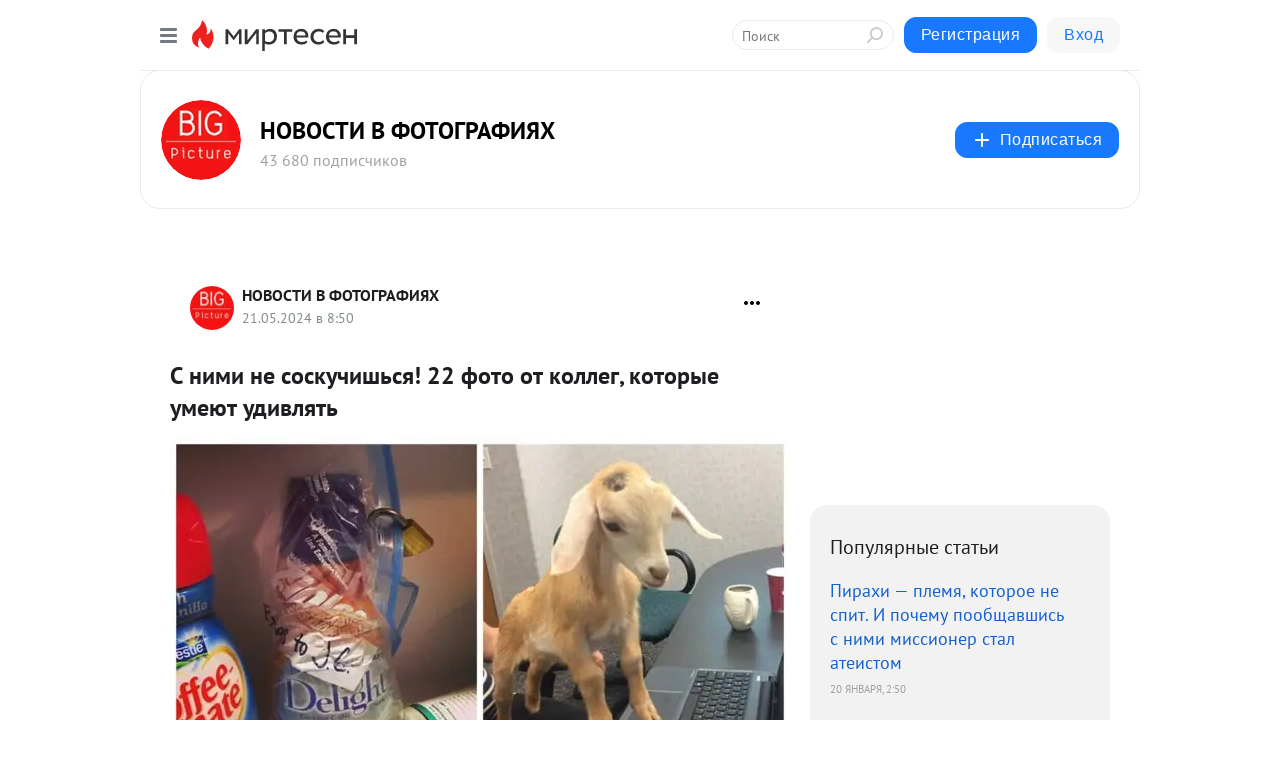

--- FILE ---
content_type: text/html; charset=utf-8
request_url: https://social.bigpicture.ru/blog/43501391648/S-nimi-ne-soskuchishsya-22-foto-ot-kolleg-kotoryie-umeyut-udivly
body_size: 29856
content:
<!DOCTYPE html>
<html lang="ru" >
<head>
<meta charset="utf-8" />
<meta name="robots" content="all"/>
<script>window.__SM_COUNTER_ID = 45130;</script>
<title data-react-helmet="true">С ними не соскучишься! 22 фото от коллег, которые умеют удивлять - НОВОСТИ В ФОТОГРАФИЯХ - Медиаплатформа МирТесен</title>
<meta name="viewport" content="width=device-width, initial-scale=1"/>
<meta name="yandex-verification" content="2bbdb888e25e7205"/>
<meta data-react-helmet="true" name="description" content="Коллеги бывают разными и, будем говорить откровенно, далеко не всегда с ними везет… Но авторы этих фото уверяют, что им попались самые яркие, смешные и неординарные коллеги в мире! С такими точно не соскучишься! Смотрите сами… &amp;nbsp; - 21 мая - 43501391648 - Медиаплатформа МирТесен"/><meta data-react-helmet="true" name="keywords" content="одноклассники, однокурсники, соседи, сослуживцы, мир тесен, земляки, старые друзья, география, блоги домов, события вокруг, социальная сеть, карта, дом, работа, web 2.0"/><meta data-react-helmet="true" property="og:image" content="https://r3.mt.ru/r14/photoA019/20274305341-0/jpg/bp.jpeg"/><meta data-react-helmet="true" property="og:image:width" content="1200"/><meta data-react-helmet="true" property="og:image:height" content="628"/><meta data-react-helmet="true" property="og:image:alt" content="С ними не соскучишься! 22 фото от коллег, которые умеют удивлять - НОВОСТИ В ФОТОГРАФИЯХ - Медиаплатформа МирТесен"/><meta data-react-helmet="true" property="twitter:image" content="https://r3.mt.ru/r14/photoA019/20274305341-0/jpg/bp.jpeg"/><meta data-react-helmet="true" property="vk:image" content="https://r3.mt.ru/r14/photoA019/20274305341-0/jpg/bp.jpeg"/><meta data-react-helmet="true" property="og:description" content="Коллеги бывают разными и, будем говорить откровенно, далеко не всегда с ними везет… Но авторы этих фото уверяют, что им попались самые яркие, смешные и неординарные коллеги в мире! С такими точно не соскучишься! Смотрите сами… &amp;nbsp; - 21 мая - 43501391648 - Медиаплатформа МирТесен"/><meta data-react-helmet="true" property="twitter:description" content="Коллеги бывают разными и, будем говорить откровенно, далеко не всегда с ними везет… Но авторы этих фото уверяют, что им попались самые яркие, смешные и неординарные коллеги в мире! С такими точно не соскучишься! Смотрите сами… &amp;nbsp; - 21 мая - 43501391648 - Медиаплатформа МирТесен"/><meta data-react-helmet="true" property="og:site_name" content="НОВОСТИ В ФОТОГРАФИЯХ - МирТесен"/><meta data-react-helmet="true" property="og:site" content="НОВОСТИ В ФОТОГРАФИЯХ - МирТесен"/><meta data-react-helmet="true" property="og:type" content="article"/><meta data-react-helmet="true" property="og:url" content="https://bigpicture.ru/s-nimi-ne-soskuchishsja-22-foto-ot-kolleg-kotorye-umejut-udivljat/?target=mirtesen-1716281401"/><meta data-react-helmet="true" property="og:title" content="С ними не соскучишься! 22 фото от коллег, которые умеют удивлять - НОВОСТИ В ФОТОГРАФИЯХ - Медиаплатформа МирТесен"/><meta data-react-helmet="true" property="twitter:card" content="summary_large_image"/><meta data-react-helmet="true" property="twitter:title" content="С ними не соскучишься! 22 фото от коллег, которые умеют удивлять - НОВОСТИ В ФОТОГРАФИЯХ - Медиаплатформа МирТесен"/>
<link data-react-helmet="true" rel="image_src" href="https://r3.mt.ru/r14/photoA019/20274305341-0/jpg/bp.jpeg"/><link data-react-helmet="true" rel="canonical" href="https://bigpicture.ru/s-nimi-ne-soskuchishsja-22-foto-ot-kolleg-kotorye-umejut-udivljat/?target=mirtesen-1716281401"/><link data-react-helmet="true" rel="index" href="https://social.bigpicture.ru"/><link data-react-helmet="true" rel="alternate" type="application/atom+xml" title="НОВОСТИ В ФОТОГРАФИЯХ - МирТесен" href="https://social.bigpicture.ru/blog/atom"/><link data-react-helmet="true" rel="alternate" type="application/atom+xml" title="НОВОСТИ В ФОТОГРАФИЯХ - МирТесен" href="https://social.bigpicture.ru/blog/rss"/><link data-react-helmet="true" rel="icon" href="/favicon.ico" type="image/x-icon" sizes="16x16"/><link data-react-helmet="true" rel="shortcut icon" href="/favicon.ico" type="image/x-icon" sizes="16x16"/>

<link rel="stylesheet" href="https://alpha.mirtesen.ru/assets/modern/bundle.async.390fc67b829a9a691b15.css" media="print" onload="this.media='all'">
<link rel="stylesheet" href="https://alpha.mirtesen.ru/assets/modern/bundle.blog.2957bd024124c219641e.css" />
</head>
<body >


<!-- tns-counter.ru -->
<script type="text/javascript">
 (function(win, doc, cb){
  (win[cb] = win[cb] || []).push(function() {
   try {
    tnsCounterBigpicture_ru = new TNS.TnsCounter({
    'account':'bigpicture_ru',
    'tmsec': 'bigpicture_total'
    });
   } catch(e){}
  });

  var tnsscript = doc.createElement('script');
  tnsscript.type = 'text/javascript';
  tnsscript.async = true;
  tnsscript.src = ('https:' == doc.location.protocol ? 'https:' : 'http:') + 
   '//www.tns-counter.ru/tcounter.js';
  var s = doc.getElementsByTagName('script')[0];
  s.parentNode.insertBefore(tnsscript, s);
 })(window, this.document,'tnscounter_callback');
</script>
<noscript>
 <img src="//www.tns-counter.ru/V13a****bigpicture_ru/ru/UTF-8/tmsec=bigpicture_total/" width="0" height="0" alt="" />
</noscript>
<!--/ tns-counter.ru -->

<!-- Index.ru (openstat) -->
<span id="openstat1"></span>
<script type="text/javascript">
var openstat = { counter: 1, next: openstat };
(function(d, t, p) {
var j = d.createElement(t); j.async = true; j.type = "text/javascript";
j.src = ("https:" == p ? "https:" : "http:") + "//openstat.net/cnt.js";
var s = d.getElementsByTagName(t)[0]; s.parentNode.insertBefore(j, s);
})(document, "script", document.location.protocol);
</script>
<!--/Index.ru( openstat)-->

<meta name="robots" content="noindex,nofollow"/>
<div id="root"><div class="app blog-post-page"><div id="layout" class="blog-post-layout"><div id="main-container" class="not-admin"><header id="header"><div class="header-wrapper" style="width:auto"><div class="header-container"><div class="header"><div class="header__navigation"></div></div></div></div></header><div id="three-column-container"><div id="very-left-column" class=""><div class="sticky-wrap" style="left:0"><div class="sticky__content"><div class="left-menu"><div class="left-menu__blog"><div class="left-menu__item left-menu__blog-item"><div class="left-menu__item_title left-menu__item_header">НОВОСТИ В ФОТОГ...</div><a class="left-menu__item_element" href="https://bigpicture.ru/">BIGPICTURE.RU</a><a class="left-menu__item_element" href="https://bigpicture.ru/category/istoriya/">ИСТОРИЯ</a><a class="left-menu__item_element" href="https://bigpicture.ru/category/puteshestviya/">ПУТЕШЕСТВИЯ</a><a class="left-menu__item_element" href="https://bigpicture.ru/category/longridy/">ЛОНГРИДЫ</a><a class="left-menu__item_element" href="https://bigpicture.ru/category/kultura/">КУЛЬТУРА</a><a class="left-menu__item_element" href="https://bigpicture.ru/category/fotoproekt/">ФОТОПРОЕКТЫ</a><a class="left-menu__item_element" href="https://bigpicture.ru/category/dizayn/">ДИЗАЙН</a><a class="left-menu__item_element" href="https://bigpicture.ru/category/znamenitosti/">ЗНАМЕНИТОСТИ</a><button class="left-menu__item_button">Показать все<svg class="svg-icon"><use href="/images/icons.svg?v=1768974#angle-down"></use></svg></button></div><div class="left-menu__item left-menu__blog-item"><div class="left-menu__item_title left-menu__item_header"></div><i class="left-menu__item_delimiter"></i><a class="left-menu__item_element" href="https://social.bigpicture.ru/blog/latest">Новые</a><a class="left-menu__item_element" href="https://social.bigpicture.ru/blog/interesting">Лучшие</a><a class="left-menu__item_element" href="https://social.bigpicture.ru/blog/commented">Обсуждаемые</a><a class="left-menu__item_element" href="https://social.bigpicture.ru/comments">Комментарии</a><a class="left-menu__item_element" href="https://social.bigpicture.ru/people">Участники сайта</a></div></div><div class="left-menu__item" id="topics-menu"><div class="left-menu__item_title" id="topics-menu-title">Рубрики</div><a class="left-menu__item_element" href="//mirtesen.ru/topic/cooking?utm_medium=from_left_sidebar"><span><img src="//static.mtml.ru/images/topics/cooking.svg" alt="cooking" loading="lazy" width="16" height="16"/></span><span>Кулинария</span></a><a class="left-menu__item_element" href="//mirtesen.ru/topic/family?utm_medium=from_left_sidebar"><span><img src="//static.mtml.ru/images/topics/family.svg" alt="family" loading="lazy" width="16" height="16"/></span><span>Дети и семья</span></a><a class="left-menu__item_element" href="//mirtesen.ru/topic/show?utm_medium=from_left_sidebar"><span><img src="//static.mtml.ru/images/topics/show.svg" alt="show" loading="lazy" width="16" height="16"/></span><span>Шоу-бизнес</span></a><a class="left-menu__item_element" href="//mirtesen.ru/topic/politics?utm_medium=from_left_sidebar"><span><img src="//static.mtml.ru/images/topics/politics.svg" alt="politics" loading="lazy" width="16" height="16"/></span><span>Политика</span></a><a class="left-menu__item_element" href="//mirtesen.ru/topic/health?utm_medium=from_left_sidebar"><span><img src="//static.mtml.ru/images/topics/health.svg" alt="health" loading="lazy" width="16" height="16"/></span><span>Здоровье</span></a><button class="left-menu__item_button">Показать все<svg class="svg-icon"><use href="/images/icons.svg?v=1768974#angle-down"></use></svg></button></div><div class="left-menu__item"><div class="left-menu__item_title left-menu__item_header"><a href="https://mirtesen.ru/" class="left-menu__item_title-anchor">Моя лента</a></div><a href="https://mirtesen.ru/chats" class="left-menu__item_element left-menu__item_element_chat" target="_self"><span><img src="//static.mtml.ru/images/icons_v2/chats.svg" alt="ЧАТЫ" loading="lazy" width="16" height="16"/></span><span id="chats-tooltip">ЧАТЫ</span></a><a href="https://mirtesen.ru/polls" class="left-menu__item_element left-menu__item_element_poll" target="_self"><span><img src="//static.mtml.ru/images/icons_v2/vote.svg" alt="Опросы" loading="lazy" width="28" height="28"/></span><span id="polls-tooltip">Опросы</span></a><a href="https://mirtesen.ru/bloggers" class="left-menu__item_element" target="_self"><span><img src="//static.mtml.ru/images/icons_v2/IconBloggersColor.svg" alt="Блогеры" loading="lazy" width="17" height="17"/></span><span id="bloggers-tooltip">Блогеры</span></a><a href="https://mirtesen.ru/user-posts" class="left-menu__item_element" target="_self"><span><img src="//static.mtml.ru/images/icons_v2/IconUserContent.svg" alt="Глас народа" loading="lazy" width="16" height="16"/></span><span id="user-posts-tooltip">Глас народа</span></a><a href="https://mirtesen.ru/popular/liked" class="left-menu__item_element" target="_self"><span><img src="//static.mtml.ru/images/icons_v2/IconPopularColor.svg" alt="Популярное" loading="lazy" width="13" height="16"/></span><span id="popular-posts-tooltip">Популярное</span></a><a href="https://mirtesen.ru/popular/commented" class="left-menu__item_element" target="_self"><span><img src="//static.mtml.ru/images/icons_v2/IconDiscussColor.svg" alt="Обсуждаемое" loading="lazy" width="14" height="14"/></span><span id="commented-posts-tooltip">Обсуждаемое</span></a></div><div class="left-menu__item" id="common-menu"><a href="https://k41tv.app.link/sidebarlink" class="btn btn-primary btn-primary_left-menu" target="_blank" id="app-tooltip"><svg class="svg"><use href="/images/icons.svg#app-icon"></use></svg><span class="left-menu__item_element-text">Мессенджер МТ</span></a><a href="https://info.mirtesen.ru/about" class="left-menu__item_element" target="_blank"><span><img src="//static.mtml.ru/images/icons_v2/IconAbout.svg" alt="О компании" loading="lazy" width="9" height="14"/></span><span class="left-menu__item_element-text">О компании</span></a><a href="https://info.mirtesen.ru/glagol" class="left-menu__item_element" target="_blank"><span><img src="//static.mtml.ru/images/icons_v2/icon-glagol.svg" alt="О редакции ГлагоL" loading="lazy" width="8" height="13"/></span><span class="left-menu__item_element-text">О редакции ГлагоL</span></a><a href="https://info.mirtesen.ru/news" class="left-menu__item_element" target="_blank"><span><img src="//static.mtml.ru/images/icons_v2/IconNews.svg" alt="Новости" loading="lazy" width="16" height="14"/></span><span class="left-menu__item_element-text">Новости</span></a><a href="https://info.mirtesen.ru/partners" class="left-menu__item_element" target="_blank"><span><img src="//static.mtml.ru/images/icons_v2/IconPartners.svg" alt="Партнерам" loading="lazy" width="16" height="13"/></span><span class="left-menu__item_element-text">Партнерам</span></a><a href="https://info.mirtesen.ru/promo" class="left-menu__item_element" target="_blank"><span><img src="//static.mtml.ru/images/icons_v2/IconAdvertizing.svg" alt="Рекламодателям" loading="lazy" width="17" height="16"/></span><span class="left-menu__item_element-text">Рекламодателям</span></a><a href="https://mirtesen.ru/feedback/report" class="left-menu__item_element" target="_blank"><span><img src="//static.mtml.ru/images/icons_v2/IconFeedback.svg" alt="Обратная связь" loading="lazy" width="16" height="13"/></span><span class="left-menu__item_element-text">Обратная связь</span></a><a href="https://mirtesen.ru/feedback/report/spam" class="left-menu__item_element" target="_blank"><span><img src="//static.mtml.ru/images/icons_v2/IconSpam.svg" alt="Пожаловаться на спам" loading="lazy" width="15" height="14"/></span><span class="left-menu__item_element-text">Пожаловаться на спам</span></a><a href="https://info.mirtesen.ru/agreement" class="left-menu__item_element" target="_blank"><span><img src="//static.mtml.ru/images/icons_v2/IconAgreement.svg" alt="Соглашение" loading="lazy" width="15" height="16"/></span><span class="left-menu__item_element-text">Соглашение</span></a><a href="https://info.mirtesen.ru/recommendation_rules" class="left-menu__item_element" target="_blank"><span><img src="//static.mtml.ru/images/icons_v2/IconAgreement.svg" alt="Рекомендательные технологии" loading="lazy" width="15" height="16"/></span><span class="left-menu__item_element-text">Рекомендательные технологии</span></a></div></div><p class="recommendation-tech">На информационном ресурсе применяются <a href="https://info.mirtesen.ru/recommendation_rules">рекомендательные технологии</a> (информационные технологии предоставления информации на основе сбора, систематизации и анализа сведений, относящихся к предпочтениям пользователей сети &quot;Интернет&quot;, находящихся на территории Российской Федерации)</p><div class="mt-tizer-ad-block"><div class="partner-block-wrapper"><div id="unit_99821"></div></div></div></div></div></div><div id="content-container"><div id="secondary-header" class="secondary-header secondary-header_blog"><div class="secondary-header__middle"><div id="secondary-header-logo" class="secondary-header__logo-outer"><div class="secondary-header__logo-wrap"><a class="userlogo userlogo_xl" href="https://social.bigpicture.ru/?utm_referrer=mirtesen.ru" title="" target="" data-rjs="2"></a></div></div><div class="secondary-header__title-wrap"><div class="secondary-header__title-subscribers"><h2 class="secondary-header__title"><a class="secondary-header__title-link" href="https://social.bigpicture.ru/?utm_referrer=mirtesen.ru" style="color:#000" rel="nofollow">НОВОСТИ В ФОТОГРАФИЯХ</a></h2><i class="secondary-header__subscribers">43 680 подписчиков</i></div></div><div><div id="mt-dropdown-menu" class="mt-dropdown-menu"><button appearance="btn" title="Подписаться" type="button" class="mt-dropdown-menu__btn btn btn-primary"><svg class="svg-icon"><use href="/images/icons.svg?v=1768974#cross"></use></svg>Подписаться</button></div></div></div></div><div class="blog-post-item blog-post-item_tile"><div id="double-column-container"><div id="right-column"><div class="partner-block-wrapper"><div id="unit_103944"></div></div><div class="right-column-posts"><h3 class="right-column-posts__title">Популярные статьи</h3><ul class="right-column-posts_list"><li class="right-column-posts_list_item"><a href="//social.bigpicture.ru/blog/43737002378?utm_referrer=mirtesen.ru&amp;utm_medium=from_block_popular_articles" class="right-column-posts_list_item__link"><span class="right-column-posts_list_item__title">Пирахи — племя, которое не спит. И почему пообщавшись с ними миссионер стал атеистом</span><span class="right-column-posts_list_item__date"></span></a></li><li class="right-column-posts_list_item"><a href="//social.bigpicture.ru/blog/43414162732?utm_referrer=mirtesen.ru&amp;utm_medium=from_block_popular_articles" class="right-column-posts_list_item__link"><span class="right-column-posts_list_item__title">22 очаровательных семейных портрета животных, которые покажут вам, что такое фотогеничность</span><span class="right-column-posts_list_item__date"></span></a></li><li class="right-column-posts_list_item"><a href="//social.bigpicture.ru/blog/43560582314?utm_referrer=mirtesen.ru&amp;utm_medium=from_block_popular_articles" class="right-column-posts_list_item__link"><span class="right-column-posts_list_item__title">Ягуарунди — длинная чирикающая кошка, которая дружит с обезьянами и ест бананы</span><span class="right-column-posts_list_item__date"></span></a></li></ul></div><div class="partner-block-wrapper"><div id="unit_103939"></div></div><div class="right-column-comments right-column-comments_blog"><h3 class="right-column-comments__title">Свежие комментарии</h3><ul class="right-column-comments-list"><li class="right-column-comments-item"><a href="https://mirtesen.ru/people/605695246" class="right-column-comments-item__author"><span class="userlogo userlogo_s" href="" title="" target="" data-rjs="2"></span><div class="right-column-comments-item__author__info"><i class="right-column-comments-item__author__name" style="color:hsl(174, 70%, 50%)">Амара Карпова</i><i class="right-column-comments-item__pubdate"></i></div></a><div class="right-column-comments-item__post"><span class="right-column-comments-item__post__message">это Иосиф Пригожин?😅😂</span><span class="right-column-comments-item__post__title">Эпохальные ретро-...</span></div></li><li class="right-column-comments-item"><a href="https://mirtesen.ru/people/988428427" class="right-column-comments-item__author"><span class="userlogo userlogo_s" href="" style="background:linear-gradient(hsl(24, 100%, 50%), hsl(54, 80%, 50%))" target="">EV</span><div class="right-column-comments-item__author__info"><i class="right-column-comments-item__author__name" style="color:hsl(39, 70%, 50%)">Evgeni Velesik</i><i class="right-column-comments-item__pubdate"></i></div></a><div class="right-column-comments-item__post"><span class="right-column-comments-item__post__message">Как говорила Майя Плисецкая - &quot;закрой рот&quot;.</span><span class="right-column-comments-item__post__title">Как работает диет...</span></div></li><li class="right-column-comments-item"><a href="https://mirtesen.ru/people/943389869" class="right-column-comments-item__author"><span class="userlogo userlogo_s" href="" style="background:linear-gradient(hsl(171, 100%, 50%), hsl(201, 80%, 50%))" target="">В</span><div class="right-column-comments-item__author__info"><i class="right-column-comments-item__author__name" style="color:hsl(186, 70%, 50%)">Воробей</i><i class="right-column-comments-item__pubdate"></i></div></a><div class="right-column-comments-item__post"><span class="right-column-comments-item__post__message">Утверждающие, что какой-то карго культ существует, рисуют местных аборигенов полными дебилами, что будто бы совершали...</span><span class="right-column-comments-item__post__title">Карго-культ, или ...</span></div></li></ul></div><div class="partner-block-wrapper"><div id="unit_99810"></div></div><div class="partner-block-wrapper"><div id="unit_95080"></div></div><div class="sticky2" style="top:30px"><div class="partner-block-wrapper"><div id="unit_103947"></div></div></div></div><div id="content-column" class="content-column"><div class="adfox-top"><div class="partner-block-wrapper"><div id="unit_99815"></div></div><div class="partner-block-wrapper"><div id="unit_99815"></div></div></div><article class="blog-post" id="post_43501391648" itemscope="" itemType="http://schema.org/NewsArticle"><meta itemscope="" itemProp="mainEntityOfPage" itemType="https://schema.org/WebPage" itemID="https://bigpicture.ru/s-nimi-ne-soskuchishsja-22-foto-ot-kolleg-kotorye-umejut-udivljat/?target=mirtesen-1716281401" content=""/><meta itemProp="datePublished" content="2024-05-21T08:50:01.000Z"/><meta itemProp="dateModified" content="2024-05-21T08:50:01.000Z"/><span itemscope="" itemType="https://schema.org/Organization" itemProp="publisher"><meta itemProp="name" content="НОВОСТИ В ФОТОГРАФИЯХ"/><span itemscope="" itemType="https://schema.org/ImageObject" itemProp="logo"><meta itemProp="url" content="//mtdata.ru/u9/photo3475/20547156143-0/original.jpeg"/></span></span><meta itemProp="image" content="https://r3.mt.ru/r14/photoA019/20274305341-0/jpg/bp.jpeg"/><div class="blog-post__header"><div class="blog-post__author" rel="author"><span class="blog-post__author-avatar"><a class="userlogo" href="//social.bigpicture.ru?utm_referrer=mirtesen.ru" title="" target="_self" data-rjs="2"></a></span><div><a class="blog-post__author-name" href="//social.bigpicture.ru" target="_blank"><span itemProp="author">НОВОСТИ В ФОТОГРАФИЯХ</span></a><div class="blog-post__info"><div class="blog-post__pubdate"></div></div></div></div><div><button title="Подписаться" class="btn blog-post__header-subscribe btn-primary">Подписаться</button></div><div id="mt-dropdown-menu" class="mt-dropdown-menu context-dropdown"><button type="button" class="mt-dropdown-menu__btn"><svg class="svg-icon"><use href="/images/icons.svg?v=1768974#more"></use></svg></button></div></div><h1 class="blog-post__title" itemProp="headline">С ними не соскучишься! 22 фото от коллег, которые умеют удивлять</h1><div class="partner-block-wrapper"><div id="unit_103965"></div></div><div class="blog-post__text" itemProp="articleBody"><div class="ui-rss-img-first"><p><img class="POST_IMAGE " src="https://r3.mt.ru/r14/photoA019/20274305341-0/jpg/bp.webp" alt=""width="620"height="auto"loading="lazy"/></p></div><div class="ui-rss-text"><p><p>Коллеги бывают разными и, будем говорить откровенно, далеко не всегда с ними везет… Но авторы этих фото уверяют, что им попались самые яркие, смешные и неординарные коллеги в мире! С такими точно не соскучишься! Смотрите сами…</p></p></div><p>&nbsp;</p><div id="unit_101877"><a href="https://smi2.ru/" ></a></div>
<script type="text/javascript" charset="utf-8">
  (function() {
    var sc = document.createElement('script'); sc.type = 'text/javascript'; sc.async = true;
    sc.src = '//smi2.ru/data/js/101877.js'; sc.charset = 'utf-8';
    var s = document.getElementsByTagName('script')[0]; s.parentNode.insertBefore(sc, s);
  }());
</script><div id="unit_103919"><a href="https://smi2.ru/" ></a></div>
<script type="text/javascript" charset="utf-8">
  (function() {
    var sc = document.createElement('script'); sc.type = 'text/javascript'; sc.async = true;
    sc.src = '//smi2.ru/data/js/103919.js'; sc.charset = 'utf-8';
    var s = document.getElementsByTagName('script')[0]; s.parentNode.insertBefore(sc, s);
  }());
</script></div><div id="panda_player" class="panda-player"></div><div class="blog-post__source"><a href="https://social.bigpicture.ru/url?e=simple_click&amp;blog_post_id=43501391648&amp;url=[base64]" target="_blank">Ссылка на первоисточник</a></div><div class="blog-post__subscribe"><p class="blog-post__subscribe-text">Понравилась статья? Подпишитесь на канал, чтобы быть в курсе самых интересных материалов</p><a href="#" class="btn btn-primary">Подписаться</a></div><ul class="mt-horizontal-menu mt-horizontal-menu_list mt-horizontal-menu_multiline-left post-tags"><li><a href="/hashtags/%D0%BF%D0%BE%D0%B7%D0%B8%D1%82%D0%B8%D0%B2" class="tag-label-2 tag-label-2_sm"><span>позитив</span></a><meta itemProp="about" content="позитив"/></li><li><a href="/hashtags/%D0%BE%D1%84%D0%B8%D1%81" class="tag-label-2 tag-label-2_sm"><span>офис</span></a><meta itemProp="about" content="офис"/></li><li><a href="/hashtags/%D1%80%D0%B0%D0%B1%D0%BE%D1%82%D0%B0" class="tag-label-2 tag-label-2_sm"><span>работа</span></a><meta itemProp="about" content="работа"/></li><li><a href="/hashtags/%D0%BF%D0%BE%D0%B4%D0%B1%D0%BE%D1%80%D0%BA%D0%B0" class="tag-label-2 tag-label-2_sm"><span>подборка</span></a><meta itemProp="about" content="подборка"/></li><li><a href="/hashtags/%D1%81%D0%BC%D0%B5%D1%88%D0%BD%D0%BE" class="tag-label-2 tag-label-2_sm"><span>смешно</span></a><meta itemProp="about" content="смешно"/></li><li><a href="/hashtags/%D1%8E%D0%BC%D0%BE%D1%80" class="tag-label-2 tag-label-2_sm"><span>юмор</span></a><meta itemProp="about" content="юмор"/></li><li><a href="/hashtags/%D0%BA%D0%BE%D0%BB%D0%BB%D0%B5%D0%B3%D0%B8" class="tag-label-2 tag-label-2_sm"><span>коллеги</span></a><meta itemProp="about" content="коллеги"/></li><li><a href="/hashtags/%D1%81%D0%BE%D1%82%D1%80%D1%83%D0%B4%D0%BD%D0%B8%D0%BA%D0%B8" class="tag-label-2 tag-label-2_sm"><span>сотрудники</span></a><meta itemProp="about" content="сотрудники"/></li></ul><div class="blog-post__footer"><div class="post-controls"><div><div class="post-actions"><div class="post-actions__push"></div></div></div></div></div><span></span></article><nav class="pagination"><ul class="blog-post__pagination"><li><a href="https://social.bigpicture.ru/blog/43082449913/Koshka-shpion-i-vzryiv-Lunyi-taynyie-planyi-holodnoy-voynyi?utm_referrer=mirtesen.ru"><span class="blog-post__pagination__arrow">←</span>Предыдущая тема</a></li><li class="blog-post__pagination__symbol"> | </li><li><a href="https://social.bigpicture.ru/blog/43320545235/Kak-ne-spugnut-muzhchin-na-plyazhe-svoim-naryadom-i-ne-stat-obek?utm_referrer=mirtesen.ru">Следующая тема<span class="blog-post__pagination__arrow">→</span></a></li></ul></nav><div class="partner-block-wrapper"><div id="unit_103916"></div></div><span></span><div class="adfox-outer blog-post-item__ad-block"><div class="partner-block-wrapper"><div id="unit_99816"></div></div></div></div></div><div class="blog-post-bottom-partners"><div class="partner-block-wrapper"><div id="unit_103941"></div></div><div class="partner-block-wrapper"><div id="unit_95079"></div></div><div class="partner-block-wrapper"><div id="unit_95031"></div></div></div></div></div></div></div><div style="position:fixed;bottom:50px;right:0;cursor:pointer;transition-duration:0.2s;transition-timing-function:linear;transition-delay:0s;z-index:10;display:none"><div id="scroll-top"><div>наверх</div></div></div></div><div></div></div></div>
<div id="messenger-portal" class="messenger-embedded"></div>
<script>window.__PRELOADED_STATE__ = {"blogDomain":{},"promotion":{"popup":{},"activeTab":"platform","sections":{"platform":{"title":"Реклама на Платформе","isMenu":true,"changed":false,"forDevs":true},"settings":{"title":"Настройки рекламы","isMenu":true,"changed":false,"forDevs":true},"item":{"title":"Редактирование объекта","isMenu":false,"changed":false,"forDevs":true},"itemAdd":{"title":"Добавление объекта","isMenu":false,"changed":false,"forDevs":true},"deposit":{"title":"Пополнение баланса","isMenu":false,"changed":false,"forDevs":true},"stats":{"title":"Статистика рекламы","isMenu":true,"changed":false,"forDevs":true}},"changed":{"platform":false,"settings":false,"item":false,"stats":false},"data":{"platform":"","settings":{"currentBalance":0,"spentBalance":0,"groupItem":{"id":null,"status":"STATUS_PENDING","dateStart":null,"dateEnd":null,"fullClicksLimit":null,"dayClicksLimit":null,"clickPrice":null,"utmSource":null,"utmMedium":null,"utmCampaign":null,"targetGeoIds":null,"targetIsMale":null,"targetAgeMin":null,"targetAgeMax":null,"targetTime":null,"title":null,"canChangeStatus":null,"inRotation":false,"fullClicks":0,"dayClicks":0},"blogpostItems":[]},"item":{"id":null,"status":"STATUS_PENDING","dateStart":null,"dateEnd":null,"fullClicksLimit":null,"dayClicksLimit":null,"clickPrice":null,"utmSource":null,"utmMedium":null,"utmCampaign":null,"targetGeoIds":null,"targetIsMale":null,"targetAgeMin":null,"targetAgeMax":null,"targetTime":null,"title":null,"canChangeStatus":null,"inRotation":false,"fullClicks":0,"dayClicks":0},"itemAdd":{"url":null},"deposit":{"value":""},"stats":{"periodFrom":"2025-12-31","periodTo":"2026-01-20"}},"errors":{}},"editComments":{"activeTab":"stats","sections":{"stats":{"title":"Статистика","isMenu":true,"changed":false,"forDevs":true},"settings":{"title":"Настройки","isMenu":true,"changed":false,"forDevs":true}},"changed":{"stats":false,"settings":false},"data":{"stats":{"periodFrom":"2026-01-13","periodTo":"2026-01-20"},"settings":{"applyForCommentsEnabled":0,"commonEnabled":0,"siteEnabled":0,"keyWords":[]}},"errors":{}},"actionVote":{},"header":{"sidebarEnabled":false,"sidebarIsOpen":false},"messageNotifications":{"items":[],"startFrom":0,"nextFrom":0,"hasMoreItems":true,"busy":false},"activityNotifications":{"items":[],"nextFrom":"","hasMoreItems":true,"busy":false},"headerSearch":{"value":"","result":{"people":[],"groups":[],"posts":[]},"isLoading":false,"hasResults":false},"rssEditor":{"editKey":null,"type":"add","loading":{"defaultImage":false},"values":{"maxTextLength":0,"publicationDelay":0,"useFullText":false,"useShortDesctiption":false,"ignoreMediaTags":false,"rssSourceLink":"","autoRefreshImportedThemes":false,"pregTemplateTextSearch":"","pregTemplateTextChange":"","xpathLongText":"","xpathImage":"","showCategory":"","importCategory":"","keepImages":false,"keepLinks":false,"keepIframes":false,"useEmbedCode":false,"useYandexTurbo":false,"addYandexGenreTags":false,"loadingTimout":0,"hideSourceLink":false,"defaultImage":""}},"telegramEditor":{"editKey":null,"type":"add","values":{"username":null,"signature":""}},"auth":{"user":null,"groupPrivileges":{},"viewedTooltips":{}},"authForm":{"isBusy":false,"widgetId":"0","instances":{"0":{"isOpen":false,"activeTab":"login","callAndSmsLimits":{"apiLimits":{"smsAllowed":true,"callAllowed":true,"smsTimeLimitExceededMsg":"","callTimeLimitExceededMsg":""},"timers":{}},"params":{"login":{"phone":"","code":"","mode":"SMS","step":"","errorMap":{}},"loginByEmail":{"email":"","password":"","remember":"on","step":"","errorMap":{}},"registration":{"name":"","lastname":"","email":"","phone":"","code":"","mode":"SMS","step":"","errorMap":{}},"registrationByEmail":{"email":"","name":"","phone":"","code":"","mode":"SMS","step":"","errorMap":{}},"password":{"email":"","errorMap":{}}}}}},"blogModerators":{"staff":[],"popup":{"popupType":null,"userInfo":null},"errors":{},"radioBtnValue":null},"logoEditor":{"image":null,"allowZoomOut":false,"position":{"x":0.5,"y":0.5},"scale":1,"rotate":0,"borderRadius":0,"width":100,"height":100,"border":0,"isEmpty":true,"type":"blog"},"headerBackgroundEditor":{"image":null,"type":"blog","allowZoomOut":false,"position":{"x":0.5,"y":0.5},"scale":1,"rotate":0,"borderRadius":0,"blogHeight":240,"profileHeight":240,"border":0,"isEmpty":true},"titleEditor":{"title":""},"secondaryHeader":{"logoSwitcher":false,"titleSwitcher":false,"backgroundSwitcher":false,"logoEditor":false,"titleEditor":false,"backgroundEditor":false},"blogMenuSettings":{"isChanged":false,"menuItems":[],"currentIndex":null,"menuItem":{},"staticWidgetsToRemove":[],"context":{"add":{"title":"Добавление раздела","saveButton":"Добавить"},"edit":{"title":"Раздел: ","saveButton":"Сохранить","remove":"Удалить раздел"}},"errors":{}},"siteSettings":{},"siteSettingsLeftMenu":{"sitesDropdown":false},"promotionLeftMenu":{},"editCommentsLeftMenu":{},"blogPostList":{"searchValue":"","search":{"results":[],"page":0,"hasMore":true,"isLoading":false},"blogPostList":[],"hasMoreItems":true,"page":1,"title":"","tag":"","period":"","before":"","after":"","status":"","sort":""},"blogPostEditor":{"id":null,"title":"","text":"","inProcess":false,"sign":"","disableComments":false,"tags":[],"tagSuggestions":[],"errors":[],"publishTime":null,"referenceUrl":"","nextBtnUrl":"","pushBtnUrl":"","pushBtnText":"","doFollowLinks":0,"pulse":0,"draft":false,"preloaderVisible":true,"errorMessage":{"isVisible":false,"text":"Произошла ошибка. Попробуйте еще раз или свяжитесь со службой поддержки."},"showPollEditor":false,"pollTab":"default","sentToModeration":false,"foundPolls":[],"foundPollsOffset":0,"hasMorePolls":true,"pollId":null},"actionModifyPostPopup":{"isOpen":false,"popupType":"","id":null,"deletedList":{},"approveList":{}},"rightColumnPosts":[{"id":43737002378,"title":"Пирахи — племя, которое не спит. И почему пообщавшись с ними миссионер стал атеистом","url":"//social.bigpicture.ru/blog/43737002378?utm_referrer=mirtesen.ru","seo_url":"//social.bigpicture.ru/blog/43737002378?utm_referrer=mirtesen.ru","canonical_url":"//social.bigpicture.ru/blog/43737002378?utm_referrer=mirtesen.ru","created":1768878196,"date":1768877432,"publish_time":null,"status":"STATUS_ACTIVE","isTitleHidden":false,"formattedDates":{"iso":"2026-01-20T02:50:32.000Z","ver1":"20 января, 5:50","ver2":"20.01.2026 в 5:50","ver3":"20 янв., 5:50"},"images":[],"videos":[],"shared_post":null,"mentionedPersons":null},{"id":43414162732,"title":"22 очаровательных семейных портрета животных, которые покажут вам, что такое фотогеничность","url":"//social.bigpicture.ru/blog/43414162732?utm_referrer=mirtesen.ru","seo_url":"//social.bigpicture.ru/blog/43414162732?utm_referrer=mirtesen.ru","canonical_url":"//social.bigpicture.ru/blog/43414162732?utm_referrer=mirtesen.ru","created":1768482016,"date":1768481407,"publish_time":null,"status":"STATUS_ACTIVE","isTitleHidden":false,"formattedDates":{"iso":"2026-01-15T12:50:07.000Z","ver1":"15 января, 15:50","ver2":"15.01.2026 в 15:50","ver3":"15 янв., 15:50"},"images":[],"videos":[],"shared_post":null,"mentionedPersons":null},{"id":43560582314,"title":"Ягуарунди — длинная чирикающая кошка, которая дружит с обезьянами и ест бананы","url":"//social.bigpicture.ru/blog/43560582314?utm_referrer=mirtesen.ru","seo_url":"//social.bigpicture.ru/blog/43560582314?utm_referrer=mirtesen.ru","canonical_url":"//social.bigpicture.ru/blog/43560582314?utm_referrer=mirtesen.ru","created":1768413551,"date":1768413015,"publish_time":null,"status":"STATUS_ACTIVE","isTitleHidden":false,"formattedDates":{"iso":"2026-01-14T17:50:15.000Z","ver1":"14 января, 20:50","ver2":"14.01.2026 в 20:50","ver3":"14 янв., 20:50"},"images":[],"videos":[],"shared_post":null,"mentionedPersons":null}],"rightColumnComments":[{"id":128174888,"text":"это Иосиф Пригожин?😅😂","date":1768957304,"blog_post":{"id":43719621445,"title":"Эпохальные ретро-фото в цвете","seo_url":"//social.bigpicture.ru/blog/43719621445/Epohalnyie-retro-foto-v-tsvete?utm_referrer=mirtesen.ru"},"user":{"cover":null,"count_friends":null,"id":605695246,"url":"//mirtesen.ru/people/605695246","display_name":"Амара Карпова","photo_original":"//mtdata.ru/u10/photo96F0/20243703305-0/original.jpeg"},"images":[],"formattedDates":{"iso":"2026-01-21T01:01:44.000Z","ver1":"21 января, 4:01","ver2":"21.01.2026 в 4:01","ver3":"21 янв., 4:01"}},{"id":128172903,"text":"Как говорила Майя Плисецкая - \"закрой рот\".","date":1768900094,"blog_post":{"id":43155896125,"title":"Как работает диета 80 на 20, помогающая сбросить до 6 кг в месяц","seo_url":"//social.bigpicture.ru/blog/43155896125/Kak-rabotayet-dieta-80-na-20-pomogayuschaya-sbrosit-do-6-kg-v-me?utm_referrer=mirtesen.ru"},"user":{"cover":null,"count_friends":null,"id":988428427,"url":"//mirtesen.ru/people/988428427","display_name":"Evgeni Velesik","photo_original":null},"images":[],"formattedDates":{"iso":"2026-01-20T09:08:14.000Z","ver1":"20 января, 12:08","ver2":"20.01.2026 в 12:08","ver3":"20 янв., 12:08"}},{"id":128164379,"text":"Утверждающие, что какой-то карго культ существует, рисуют местных аборигенов полными дебилами, что будто бы совершали большую работу по созданию ритуальных имитаций, но при этом не получали НИ РАЗУ никакого позитивного ответа и результата.  Думаю, что это выдумка какого-то европейца, кто надоумил местных, как можно создать привлекательную туристичесекую индустрию под названием \"Карго культ\". И местные аборигены стали выдуривать у глупых европейцев подачки под этим предлогом.  И в придачу это именно европейские либеральные интеллектуалы стали раздувать фикцию карго культа с целью атаки на свои религии, но делая это исподтишка под видом критики тупых островитян. В общем  - подленькая суть европейцев в полной красе!","date":1768624392,"blog_post":{"id":43986988619,"title":"Карго-культ, или Чего ждут «самолетопоклонники» Океании","seo_url":"//social.bigpicture.ru/blog/43986988619/Kargo-kult-ili-CHego-zhdut-samoletopoklonniki-Okeanii?utm_referrer=mirtesen.ru"},"user":{"cover":null,"count_friends":null,"id":943389869,"url":"//mirtesen.ru/people/943389869","display_name":"Воробей","photo_original":null},"images":[],"formattedDates":{"iso":"2026-01-17T04:33:12.000Z","ver1":"17 января, 7:33","ver2":"17.01.2026 в 7:33","ver3":"17 янв., 7:33"}}],"rightColumnGallery":{"total":0,"images":[]},"blogPost":{"id":43501391648,"title":"С ними не соскучишься! 22 фото от коллег, которые умеют удивлять","url":"//social.bigpicture.ru/blog/43501391648?utm_referrer=mirtesen.ru","seo_url":"//social.bigpicture.ru/blog/43501391648/S-nimi-ne-soskuchishsya-22-foto-ot-kolleg-kotoryie-umeyut-udivly?utm_referrer=mirtesen.ru","canonical_url":"https://bigpicture.ru/s-nimi-ne-soskuchishsja-22-foto-ot-kolleg-kotorye-umejut-udivljat/?target=mirtesen-1716281401","created":1716282005,"date":1716281401,"publish_time":null,"status":"STATUS_ACTIVE","isTitleHidden":false,"preview_text":"Коллеги бывают разными и, будем говорить откровенно, далеко не всегда с ними везет… Но авторы этих фото уверяют, что им попались самые яркие, смешные и неординарные коллеги в мире! С такими точно не соскучишься! Смотрите сами… &nbsp;","comments_count":0,"post_type":"post","likes":{"count":0,"user_likes":0,"can_like":0,"marks_pluses":0,"marks_minuses":0,"user_like_attr":null,"like_attr_ids":[]},"from_id":663339926,"from":{"id":663339926,"display_name":"Евгения Молчанова","url":"//mirtesen.ru/people/663339926","photo_original":"//mtdata.ru/u3/photo8EA8/20547100640-0/original.jpeg","isAuthenticAccount":false},"group":{"display_name":"НОВОСТИ В ФОТОГРАФИЯХ","url":"//social.bigpicture.ru","photo_original":"//mtdata.ru/u9/photo3475/20547156143-0/original.jpeg","id":30578050879,"canViewBlogPostCreator":false,"showSubscribersAmount":true,"is_subscribed":false,"is_member":false,"is_owner":false,"is_staff":false,"created":1416488109},"attachments":[{"photo":{"id":20274305341,"photo_original":"//mtdata.ru/u14/photoA019/20274305341-0/original.jpg#20274305341","title":"1","width":800,"height":440}}],"modified":1760068152,"is_draft":false,"is_queued":false,"topic":null,"tags":["позитив","офис","работа","подборка","смешно","юмор","коллеги","сотрудники"],"close_comments":false,"marks_count":0,"reposts":0,"recommendations":"[]","foreignPollId":null,"isSlider":null,"padRedirectUrl":"https://mirtesen.ru/url?e=pad_click&pad_page=0&blog_post_id=43501391648&announce=1","editorStatus":"EDITOR_STATUS_NONE","extraData":null,"notificationsCanBeSent":true,"notificationsSent":false,"notificationsWillBeSent":false,"notificationsLimit":4,"text":"\x3cdiv class=\"ui-rss-img-first\">\x3cp>\x3cimg src=\"//mtdata.ru/u14/photoA019/20274305341-0/original.jpg#20274305341\" />\x3c/p>\x3c/div>\x3cdiv class=\"ui-rss-text\">\x3cp>\x3cp>Коллеги бывают разными и, будем говорить откровенно, далеко не всегда с ними везет… Но авторы этих фото уверяют, что им попались самые яркие, смешные и неординарные коллеги в мире! С такими точно не соскучишься! Смотрите сами…\x3c/p>\x3c/p>\x3c/div>\x3cp>&nbsp;\x3c/p>","formattedText":"\x3cdiv class=\"ui-rss-img-first\">\x3cp>\x3cimg src=\"//mtdata.ru/u14/photoA019/20274305341-0/original.jpg#20274305341\" />\x3c/p>\x3c/div>\x3cdiv class=\"ui-rss-text\">\x3cp>\x3cp>Коллеги бывают разными и, будем говорить откровенно, далеко не всегда с ними везет… Но авторы этих фото уверяют, что им попались самые яркие, смешные и неординарные коллеги в мире! С такими точно не соскучишься! Смотрите сами…\x3c/p>\x3c/p>\x3c/div>\x3cp>&nbsp;\x3c/p>","reference_url":"https://social.bigpicture.ru/url?e=simple_click&blog_post_id=43501391648&url=[base64]","reference_url_original":"https://bigpicture.ru/s-nimi-ne-soskuchishsja-22-foto-ot-kolleg-kotorye-umejut-udivljat/?target=mirtesen-1716281401","prevPostUrl":"https://social.bigpicture.ru/blog/43320545235/Kak-ne-spugnut-muzhchin-na-plyazhe-svoim-naryadom-i-ne-stat-obek?utm_referrer=mirtesen.ru","nextPostUrl":"https://social.bigpicture.ru/blog/43082449913/Koshka-shpion-i-vzryiv-Lunyi-taynyie-planyi-holodnoy-voynyi?utm_referrer=mirtesen.ru","formattedDates":{"iso":"2024-05-21T08:50:01.000Z","ver1":"21 мая, 11:50","ver2":"21.05.2024 в 11:50","ver3":"21 мая, 11:50"},"images":[{"main":true,"url":"//mtdata.ru/u14/photoA019/20274305341-0/original.jpg#20274305341","width":800,"height":440}],"videos":[],"shared_post":null,"mentionedPersons":null,"topicKey":null},"blogMember":{"usedSearch":false,"activeTab":"rating","tabs":{},"staff":{},"search":{}},"aggregator":{"items":[],"page":0,"hasMore":true},"leftMenu":{"listSites":{"mySubscriptions":{"items":[],"total":0,"hideMoreButton":0},"mySites":{"items":[],"total":0,"hideMoreButton":0}},"listFriends":{"hideMoreButton":0,"items":[]},"listTopics":[{"key":"cooking","text":"Кулинария","theme":true},{"key":"family","text":"Дети и семья","theme":true},{"key":"show","text":"Шоу-бизнес","theme":true},{"key":"politics","text":"Политика","theme":true},{"key":"health","text":"Здоровье","theme":true},{"key":"IT","text":"IT","theme":true},{"key":"auto","text":"Авто-мото","theme":true},{"key":"finance","text":"Бизнес и финансы","theme":true},{"key":"animals","text":"В мире животных","theme":true},{"key":"military","text":"Военное дело","theme":true},{"key":"home","text":"Дом/Дача","theme":true},{"key":"entertainment","text":"Игры","theme":true},{"key":"history","text":"История","theme":true},{"key":"cinema","text":"Кино","theme":true},{"key":"beauty","text":"Красота","theme":true},{"key":"culture","text":"Культура","theme":true},{"key":"realty","text":"Недвижимость","theme":true},{"key":"society","text":"Общество","theme":true},{"key":"fishing","text":"Охота и рыбалка","theme":true},{"key":"technology","text":"Прогресс","theme":true},{"key":"career","text":"Работа","theme":true},{"key":"humor","text":"Развлечения","theme":true},{"key":"ad","text":"Реклама","theme":true},{"key":"religion","text":"Религия","theme":true},{"key":"sport","text":"Спорт","theme":true},{"key":"tourism","text":"Туризм","theme":true},{"key":"photo","text":"Фото","theme":true},{"key":"all","text":"Разное","theme":false}],"blogMenu":{"menuItems":[{"url":"https://bigpicture.ru/","html":null,"tags":"","type":"url","title":"BIGPICTURE.RU","width":0,"context":"default","secondary":false,"stop_tags":"","module_type":"GroupsItem","module_title":"Последние новости","main_widget_id":"BlogPosts_BlogPosts_doeblaid"},{"url":"https://bigpicture.ru/category/istoriya/","html":null,"tags":"История,здоровье и медицина,технологии","type":"url","title":"ИСТОРИЯ","width":0,"context":"istoriya","seoTitle":"","secondary":false,"stop_tags":"","module_type":"Pages","seoKeywords":"","module_title":"История","main_widget_id":"BlogPosts_BlogPosts_keidevk","seoDescription":""},{"url":"https://bigpicture.ru/category/puteshestviya/","html":null,"tags":"Путешествия,аэрофото,Европа,Азия,Россия,мир,город,Франция","type":"url","title":"ПУТЕШЕСТВИЯ","width":0,"context":"puteshestviya","seoTitle":"","secondary":false,"stop_tags":"","module_type":"Pages","seoKeywords":"","module_title":"Путешествия","main_widget_id":"BlogPosts_BlogPosts_iglitiu","seoDescription":""},{"url":"https://bigpicture.ru/category/longridy/","html":"","tags":"","type":"url","title":"ЛОНГРИДЫ","width":0,"seoTitle":"","secondary":false,"stop_tags":"","seoKeywords":"","seoDescription":""},{"url":"https://bigpicture.ru/category/kultura/","html":"","tags":"","type":"url","title":"КУЛЬТУРА","width":0,"seoTitle":"","secondary":false,"stop_tags":"","seoKeywords":"","seoDescription":""},{"url":"https://bigpicture.ru/category/fotoproekt/","html":null,"tags":"фотопроект,дети,экономика,общество,животные,ночь,спорт,позитив","type":"url","title":"ФОТОПРОЕКТЫ","width":0,"context":"fotoproektyi","seoTitle":"","secondary":false,"stop_tags":"","module_type":"Pages","seoKeywords":"","module_title":"Фотопроекты","main_widget_id":"BlogPosts_BlogPosts_usciaqoqpa","seoDescription":""},{"url":"https://bigpicture.ru/category/dizayn/","html":null,"tags":"Дизайн и архитектура,дизайн,архитектура","type":"url","title":"ДИЗАЙН","width":0,"context":"dizayn","seoTitle":"","secondary":false,"stop_tags":"","module_type":"Pages","seoKeywords":"","module_title":"Дизайн","main_widget_id":"BlogPosts_BlogPosts_uwvavi","seoDescription":""},{"url":"https://bigpicture.ru/category/znamenitosti/","html":null,"tags":"знаменитости,кино,актрисы,голливуд","type":"url","title":"ЗНАМЕНИТОСТИ","width":0,"context":"znamenitosti","seoTitle":"","secondary":false,"stop_tags":"","module_type":"Pages","seoKeywords":"","module_title":"Знаменитости","main_widget_id":"BlogPosts_BlogPosts_keufonqug","seoDescription":""},{"url":"https://bigpicture.ru/category/katastrofyi/","html":null,"tags":"Катастрофы,видео,новости,природа,стихия","type":"url","title":"КАТАСТРОФЫ","width":0,"context":"katastrofyi","seoTitle":"","secondary":false,"stop_tags":"","module_type":"Pages","seoKeywords":"","module_title":"Катастрофы","main_widget_id":"BlogPosts_BlogPosts_addiefis","seoDescription":""},{"url":"https://bigpicture.ru/top100","html":null,"tags":"","type":"url","title":"ТОП 100","width":0,"context":"default","seoTitle":"","secondary":false,"stop_tags":"","module_type":"BlogPosts","seoKeywords":"","module_title":"Лента","main_widget_id":"BlogPostsdefaultBlogPostsContent","seoDescription":""},{"url":"https://bigpicture.ru/category/zhivotnyie/","html":"","tags":"","type":"url","title":"ЖИВОТНЫЕ","width":0,"seoTitle":"","secondary":false,"stop_tags":"","seoKeywords":"","seoDescription":""},{"url":"https://bigpicture.ru/category/sport/","html":"","tags":"","type":"url","title":"СПОРТ","width":0,"seoTitle":"","secondary":false,"stop_tags":"","seoKeywords":"","seoDescription":""},{"url":"https://bigpicture.ru/category/priroda/","html":"","tags":"","type":"url","title":"ПРИРОДА","width":0,"seoTitle":"","secondary":false,"stop_tags":"","seoKeywords":"","seoDescription":""},{"url":"https://bigpicture.ru/category/tehnologii/","html":"","tags":"","type":"url","title":"ТЕХНОЛОГИИ","width":0,"seoTitle":"","secondary":false,"stop_tags":"","seoKeywords":"","seoDescription":""},{"url":"https://bigpicture.ru/category/obshhestvo/","html":"","tags":"","type":"url","title":"ОБЩЕСТВО","width":0,"seoTitle":"","secondary":false,"stop_tags":"","seoKeywords":"","seoDescription":""},{"url":"https://bigpicture.ru/category/pozitiv/","html":"","tags":"","type":"url","title":"ПОЗИТИВ","width":0,"seoTitle":"","secondary":false,"stop_tags":"","seoKeywords":"","seoDescription":""}],"activeItem":null},"profileMenu":{"menuItems":[],"activeItem":null},"url":null,"initialCount":5,"loadCount":10,"isDropdownVisible":false},"actionBlogPostNotify":{"isOpen":false,"id":null,"message":""},"blogCommentPage":{"items":[],"hasMoreItems":true,"page":0,"userStatus":null,"showModal":false,"modalCommentId":null},"groups":{"ratedGroups":[],"page":1,"hasMore":true,"period":"PERIOD_MONTH","order":"ORDER_BY_UNIQUE_VISITORS","searchValue":""},"stat":{"promoBalance":null,"wagesPromoBonuses":null,"wagesTotalBalance":null,"loading":false,"current":{"period":"PERIOD_TODAY","periodFrom":"2025-12-20","periodTo":"2026-01-21","timeframe":"TIMEFRAME_HOURS","timeframeEnabledMask":".*"},"objectId":null,"rows":[],"wages":[],"total":{},"viewsStat":{},"activeStat":"general"},"app":{"ip":"3.145.82.10","scope":"blog","disableAll":false,"disableYandexAnalytics":false,"originalUrl":"/blog/43501391648/S-nimi-ne-soskuchishsya-22-foto-ot-kolleg-kotoryie-umeyut-udivly","hideAdBlocks":false,"isModernBrowser":true,"isMobile":false,"req":{"ip":"3.145.82.10","port":80,"userAgent":"Mozilla/5.0 (Macintosh; Intel Mac OS X 10_15_7) AppleWebKit/537.36 (KHTML, like Gecko) Chrome/131.0.0.0 Safari/537.36; ClaudeBot/1.0; +claudebot@anthropic.com)","cookies":{},"headers":{"connection":"upgrade","host":"social.bigpicture.ru","x-geoip2-geoname-id":"4509177","x-geoip2-country":"US","x-geoip2-city":"Columbus","x-real-ip":"3.145.82.10","x-forwarded-for":"3.145.82.10","x-forwarded-proto":"https","pragma":"no-cache","cache-control":"no-cache","upgrade-insecure-requests":"1","user-agent":"Mozilla/5.0 (Macintosh; Intel Mac OS X 10_15_7) AppleWebKit/537.36 (KHTML, like Gecko) Chrome/131.0.0.0 Safari/537.36; ClaudeBot/1.0; +claudebot@anthropic.com)","accept":"text/html,application/xhtml+xml,application/xml;q=0.9,image/webp,image/apng,*/*;q=0.8,application/signed-exchange;v=b3;q=0.9","sec-fetch-site":"none","sec-fetch-mode":"navigate","sec-fetch-user":"?1","sec-fetch-dest":"document","accept-encoding":"gzip, deflate, br"},"query":{},"params":{"0":"/S-nimi-ne-soskuchishsya-22-foto-ot-kolleg-kotoryie-umeyut-udivly","postId":"43501391648","suffix":"/S-nimi-ne-soskuchishsya-22-foto-ot-kolleg-kotoryie-umeyut-udivly"},"browser":{"name":"chrome","version":"131.0.0","os":"Mac OS","type":"browser"},"protocol":"https","host":"social.bigpicture.ru","originalUrl":"/blog/43501391648/S-nimi-ne-soskuchishsya-22-foto-ot-kolleg-kotoryie-umeyut-udivly","lightApp":false,"mobileApp":false,"deviceType":"desktop","isMobile":false,"specialSource":false},"metrics":{"yandexMetricaAccountId":"46799085","yandexWebmasterCheckingMetatag":"2bbdb888e25e7205","statMediaId":null},"site":{"id":30578050879,"display_name":"НОВОСТИ В ФОТОГРАФИЯХ","slogan":"фоторепортажи, фотопроекты, полезные статьи, интересные истории, лонгриды, тесты, мемы","url":"https://social.bigpicture.ru/blog/43501391648/S-nimi-ne-soskuchishsya-22-foto-ot-kolleg-kotoryie-umeyut-udivly","photo":"//r.mtdata.ru/r120x-/u9/photo3475/20547156143-0/original.jpeg#medium","tags":null,"members_count":43680,"showSubscribersAmount":true,"is_member":false,"is_subscribed":false,"is_admin":false,"is_owner":false,"is_staff":false,"isBlocked":false,"date_wages_start":"2019-03-22","can_view_members":true,"canComment":false,"canVote":null,"can_join":false,"canAddPostWithoutApprove":false,"canAddPost":false,"canViewBlogPostCreator":false,"canViewContent":true,"smi2SiteId":"43176","smi2RightBlock":null,"smi2BottomBlock":"83168","smi2BottomBlock2":null,"smi2BottomBlock3":null,"smi2BottomBlock4":null,"smi2BlogPostBlock":"\x3cdiv id=\"unit_95656\">","hideBanners":false,"hideBottomPad":false,"ramblerTop100CounterId":"4482289","mainDomain":"//social.bigpicture.ru"},"siteBuilder":{"rev":"1.01","head":{"meta":[],"title":"С ними не соскучишься! 22 фото от коллег, которые умеют удивлять"},"layout":{"props":[],"style":[],"elements":[]},"header":{"props":[],"style":[],"elements":[]},"footer":{"props":[],"style":[],"elements":[]},"veryLeftColumn":{"props":[],"style":[],"elements":[]},"veryRightColumn":{"props":[],"style":[],"elements":[]},"mainLogo":{"props":{"image":"//mtdata.ru/u9/photo3475/20547156143-0/original.jpeg","imageUrl":"https://social.bigpicture.ru/"},"style":[]},"mainHeader":{"props":{"image":"//mtdata.ru/u20/photoA5B4/20893248878-0/original.jpeg","title":"НОВОСТИ В ФОТОГРАФИЯХ","slogan":"фоторепортажи, фотопроекты, полезные статьи, интересные истории, лонгриды, тесты, мемы","favicon":null},"style":[]},"mainMenu":{"items":[{"url":"https://bigpicture.ru/","html":null,"tags":"","type":"url","title":"BIGPICTURE.RU","width":0,"context":"default","secondary":false,"stop_tags":"","module_type":"GroupsItem","module_title":"Последние новости","main_widget_id":"BlogPosts_BlogPosts_doeblaid"},{"url":"https://bigpicture.ru/category/istoriya/","html":null,"tags":"История,здоровье и медицина,технологии","type":"url","title":"ИСТОРИЯ","width":0,"context":"istoriya","seoTitle":"","secondary":false,"stop_tags":"","module_type":"Pages","seoKeywords":"","module_title":"История","main_widget_id":"BlogPosts_BlogPosts_keidevk","seoDescription":""},{"url":"https://bigpicture.ru/category/puteshestviya/","html":null,"tags":"Путешествия,аэрофото,Европа,Азия,Россия,мир,город,Франция","type":"url","title":"ПУТЕШЕСТВИЯ","width":0,"context":"puteshestviya","seoTitle":"","secondary":false,"stop_tags":"","module_type":"Pages","seoKeywords":"","module_title":"Путешествия","main_widget_id":"BlogPosts_BlogPosts_iglitiu","seoDescription":""},{"url":"https://bigpicture.ru/category/longridy/","html":"","tags":"","type":"url","title":"ЛОНГРИДЫ","width":0,"seoTitle":"","secondary":false,"stop_tags":"","seoKeywords":"","seoDescription":""},{"url":"https://bigpicture.ru/category/kultura/","html":"","tags":"","type":"url","title":"КУЛЬТУРА","width":0,"seoTitle":"","secondary":false,"stop_tags":"","seoKeywords":"","seoDescription":""},{"url":"https://bigpicture.ru/category/fotoproekt/","html":null,"tags":"фотопроект,дети,экономика,общество,животные,ночь,спорт,позитив","type":"url","title":"ФОТОПРОЕКТЫ","width":0,"context":"fotoproektyi","seoTitle":"","secondary":false,"stop_tags":"","module_type":"Pages","seoKeywords":"","module_title":"Фотопроекты","main_widget_id":"BlogPosts_BlogPosts_usciaqoqpa","seoDescription":""},{"url":"https://bigpicture.ru/category/dizayn/","html":null,"tags":"Дизайн и архитектура,дизайн,архитектура","type":"url","title":"ДИЗАЙН","width":0,"context":"dizayn","seoTitle":"","secondary":false,"stop_tags":"","module_type":"Pages","seoKeywords":"","module_title":"Дизайн","main_widget_id":"BlogPosts_BlogPosts_uwvavi","seoDescription":""},{"url":"https://bigpicture.ru/category/znamenitosti/","html":null,"tags":"знаменитости,кино,актрисы,голливуд","type":"url","title":"ЗНАМЕНИТОСТИ","width":0,"context":"znamenitosti","seoTitle":"","secondary":false,"stop_tags":"","module_type":"Pages","seoKeywords":"","module_title":"Знаменитости","main_widget_id":"BlogPosts_BlogPosts_keufonqug","seoDescription":""},{"url":"https://bigpicture.ru/category/katastrofyi/","html":null,"tags":"Катастрофы,видео,новости,природа,стихия","type":"url","title":"КАТАСТРОФЫ","width":0,"context":"katastrofyi","seoTitle":"","secondary":false,"stop_tags":"","module_type":"Pages","seoKeywords":"","module_title":"Катастрофы","main_widget_id":"BlogPosts_BlogPosts_addiefis","seoDescription":""},{"url":"https://bigpicture.ru/top100","html":null,"tags":"","type":"url","title":"ТОП 100","width":0,"context":"default","seoTitle":"","secondary":false,"stop_tags":"","module_type":"BlogPosts","seoKeywords":"","module_title":"Лента","main_widget_id":"BlogPostsdefaultBlogPostsContent","seoDescription":""},{"url":"https://bigpicture.ru/category/zhivotnyie/","html":"","tags":"","type":"url","title":"ЖИВОТНЫЕ","width":0,"seoTitle":"","secondary":false,"stop_tags":"","seoKeywords":"","seoDescription":""},{"url":"https://bigpicture.ru/category/sport/","html":"","tags":"","type":"url","title":"СПОРТ","width":0,"seoTitle":"","secondary":false,"stop_tags":"","seoKeywords":"","seoDescription":""},{"url":"https://bigpicture.ru/category/priroda/","html":"","tags":"","type":"url","title":"ПРИРОДА","width":0,"seoTitle":"","secondary":false,"stop_tags":"","seoKeywords":"","seoDescription":""},{"url":"https://bigpicture.ru/category/tehnologii/","html":"","tags":"","type":"url","title":"ТЕХНОЛОГИИ","width":0,"seoTitle":"","secondary":false,"stop_tags":"","seoKeywords":"","seoDescription":""},{"url":"https://bigpicture.ru/category/obshhestvo/","html":"","tags":"","type":"url","title":"ОБЩЕСТВО","width":0,"seoTitle":"","secondary":false,"stop_tags":"","seoKeywords":"","seoDescription":""},{"url":"https://bigpicture.ru/category/pozitiv/","html":"","tags":"","type":"url","title":"ПОЗИТИВ","width":0,"seoTitle":"","secondary":false,"stop_tags":"","seoKeywords":"","seoDescription":""}]},"mainContent":{"props":[],"style":[],"elements":[]},"mainDomain":"social.bigpicture.ru","yaMetricsGlobal":{"ver":1,"params":{"id":91685,"type":1,"clickmap":true,"webvisor":false,"trackLinks":true,"userParams":{"interests":"cooking"},"accurateTrackBounce":true},"userParams":{"interests":"cooking"}},"smi2":{"siteId":null,"blockId":82631},"ad":{"1010":{"width":600,"height":300,"params":{"p1":"cblrf","p2":"fwea"},"ownerId":211731,"minWidth":700,"containerId":"adfox_153261720911375256"},"1011":{"width":600,"height":300,"params":{"p1":"cblsp","p2":"fpaj"},"ownerId":211731,"maxWidth":699,"containerId":"adfox_153261773090236151"},"1021":{"width":300,"height":250,"params":{"p1":"cblte","p2":"fwea"},"ownerId":211731,"maxWidth":699,"containerId":"adfox_153261769560342631"},"1030":{"width":300,"height":500,"params":{"p1":"cbjle","p2":"esju"},"ownerId":211731,"minWidth":604,"containerId":"adfox_153261111261528058"},"1031":{"width":300,"height":300,"params":{"p1":"cblsq","p2":"fpaj"},"ownerId":211731,"maxWidth":603,"containerId":"adfox_153261777631521591"},"1040":{"width":300,"height":500,"params":{"p1":"cbjle","p2":"esju"},"ownerId":211731,"minWidth":604,"containerId":"adfox_153261694997757725"},"1041":{"width":300,"height":300,"params":{"p1":"cblsq","p2":"fpaj"},"ownerId":211731,"maxWidth":603,"containerId":"adfox_153261778468469357"},"2010":{"width":600,"height":300,"params":{"p1":"caalu","p2":"fwea"},"ownerId":211731,"minWidth":700,"containerId":"adfox_153261703242952252"},"2011":{"width":300,"height":250,"params":{"p1":"bzorn","p2":"fpaj"},"ownerId":211731,"maxWidth":699,"containerId":"adfox_153261750181386805"},"2020":{"width":600,"height":300,"params":{"p1":"bzorn","p2":"fpaj"},"ownerId":211731,"minWidth":700,"containerId":"adfox_153261710946396883"},"2021":{"width":300,"height":250,"params":{"p1":"bzorn","p2":"fpaj"},"ownerId":211731,"maxWidth":699,"containerId":"adfox_153261751329973142"},"2030":{"width":600,"height":300,"params":{"p1":"bzorn","p2":"fpaj"},"ownerId":211731,"minWidth":700,"containerId":"adfox_153261712867774565"},"2031":{"width":300,"height":250,"params":{"p1":"bzorn","p2":"fpaj"},"ownerId":211731,"maxWidth":699,"containerId":"adfox_15326175251639874"},"2040":{"width":600,"height":300,"params":{"p1":"bzorn","p2":"fpaj"},"ownerId":211731,"minWidth":700,"containerId":"adfox_15326171500582688"},"2041":{"width":300,"height":250,"params":{"p1":"bzorn","p2":"fpaj"},"ownerId":211731,"maxWidth":699,"containerId":"adfox_153261753507638333"},"2050":{"width":600,"height":300,"params":{"p1":"bzorn","p2":"fpaj"},"ownerId":211731,"minWidth":700,"containerId":"adfox_153261716584983318"},"2051":null,"2060":{"width":300,"height":600,"params":{"p1":"cbrmr","p2":"fpde"},"ownerId":211731,"minWidth":700,"containerId":"adfox_15337262359918625"},"3010":{"width":300,"height":600,"params":{"p1":"bzorl","p2":"fpde"},"ownerId":211731,"containerId":"adfox_153261100866618468"},"3020":{"width":300,"height":600,"params":{"p1":"bzosr","p2":"fpde"},"ownerId":211731,"containerId":"adfox_153261106089264988"},"4010":{"width":1000,"height":250,"params":{"p1":"bzoss","p2":"esmz"},"ownerId":211731,"minWidth":1016,"containerId":"adfox_153261095245418964"},"4011":{"width":600,"height":200,"params":{"p1":"cblrh","p2":"esmz"},"ownerId":211731,"maxWidth":1015,"minWidth":650,"containerId":"adfox_153261731488444544"},"4012":{"width":320,"height":250,"params":{"p1":"cblri","p2":"esmz"},"ownerId":211731,"maxWidth":649,"containerId":"adfox_15326174333334949"},"4020":{"width":320,"height":100,"params":{"p1":"bzzws","p2":"fhgy"},"ownerId":211731,"maxWidth":599,"containerId":"adfox_153261737790015262"},"4030":{"width":160,"height":600,"params":{"p1":"cblrg","p2":"gazo"},"ownerId":211731,"containerId":"adfox_153261728039077306"},"4031":{"width":160,"height":160,"params":{"p1":"cdxkb","p2":"gazo"},"ownerId":211731,"containerId":"adfox_155196352309269337"}},"htmlFooter":{"text":"","enabled":false},"htmlHeader":{"text":"\x3c!-- tns-counter.ru -->\n\x3cscript type=\"text/javascript\">\n (function(win, doc, cb){\n  (win[cb] = win[cb] || []).push(function() {\n   try {\n    tnsCounterBigpicture_ru = new TNS.TnsCounter({\n    'account':'bigpicture_ru',\n    'tmsec': 'bigpicture_total'\n    });\n   } catch(e){}\n  });\n\n  var tnsscript = doc.createElement('script');\n  tnsscript.type = 'text/javascript';\n  tnsscript.async = true;\n  tnsscript.src = ('https:' == doc.location.protocol ? 'https:' : 'http:') + \n   '//www.tns-counter.ru/tcounter.js';\n  var s = doc.getElementsByTagName('script')[0];\n  s.parentNode.insertBefore(tnsscript, s);\n })(window, this.document,'tnscounter_callback');\n\x3c/script>\n\x3cnoscript>\n \x3cimg src=\"//www.tns-counter.ru/V13a****bigpicture_ru/ru/UTF-8/tmsec=bigpicture_total/\" width=\"0\" height=\"0\" alt=\"\" />\n\x3c/noscript>\n\x3c!--/ tns-counter.ru -->\n\n\x3c!-- Index.ru (openstat) -->\n\x3cspan id=\"openstat1\">\x3c/span>\n\x3cscript type=\"text/javascript\">\nvar openstat = { counter: 1, next: openstat };\n(function(d, t, p) {\nvar j = d.createElement(t); j.async = true; j.type = \"text/javascript\";\nj.src = (\"https:\" == p ? \"https:\" : \"http:\") + \"//openstat.net/cnt.js\";\nvar s = d.getElementsByTagName(t)[0]; s.parentNode.insertBefore(j, s);\n})(document, \"script\", document.location.protocol);\n\x3c/script>\n\x3c!--/Index.ru( openstat)-->\n\n\x3cmeta name=\"robots\" content=\"noindex,nofollow\"/>","enabled":true},"yaMetricsSite":[]},"groupBlogPostsModule":{"allowVoteVislvl":4,"allowContentVislvl":0,"allowCommentVislvl":4,"allowViewCreatorVislvl":0,"premoderation":0},"page":"blogPost","layout":"BlogPostLayout","postTopic":"","meta":{"title":"С ними не соскучишься! 22 фото от коллег, которые умеют удивлять - НОВОСТИ В ФОТОГРАФИЯХ - Медиаплатформа МирТесен","description":"Коллеги бывают разными и, будем говорить откровенно, далеко не всегда с ними везет… Но авторы этих фото уверяют, что им попались самые яркие, смешные и неординарные коллеги в мире! С такими точно не соскучишься! Смотрите сами… &nbsp; - 21 мая - 43501391648  - Медиаплатформа МирТесен","link":"https://bigpicture.ru/s-nimi-ne-soskuchishsja-22-foto-ot-kolleg-kotorye-umejut-udivljat/?target=mirtesen-1716281401","image":"//mtdata.ru/u14/photoA019/20274305341-0/original.jpg#20274305341","canonical":"https://bigpicture.ru/s-nimi-ne-soskuchishsja-22-foto-ot-kolleg-kotorye-umejut-udivljat/?target=mirtesen-1716281401"}},"staticPage":{"title":"","html":""},"blogPostNotifications":{"updatedAt":"","expandOptions":false,"expandList":false,"hasMore":false,"isEmpty":null,"page":0,"list":[],"offset":0},"blogPostNotification":{"show":false,"data":{}},"plainPostEditor":{},"mtPoll":{"poll":[]},"personSettings":{"activeTab":"personal","sections":{"personal":{"title":"Мои данные","isMenu":true,"changed":false},"contacts":{"title":"Контактная информация","isMenu":true,"changed":false},"privacy":{"title":"Приватность и уведомления","isMenu":true,"changed":false},"password":{"title":"Смена пароля","isMenu":true,"changed":false},"siteblacklist":{"title":"Сайты в черном списке","isMenu":true,"changed":false},"peopleblacklist":{"title":"Люди в черном списке","isMenu":true,"changed":false},"confirm":{"title":"Подтвердите свой номер мобильного телефона","isMenu":false,"changed":false}},"data":{"personal":{"userName":"","userSurname":"","userPseudonym":"","userStatus":"","userBirthday":"","userBirthdayMonth":"","userBirthdayYear":"","userGender":"","education":"","familyStatus":"","profession":"","favoriteMusic":"","favoriteFilms":"","favoriteBooks":"","favoriteFood":"","favoriteGames":"","favoriteOther":""},"contacts":{"personEmail":"","addEmail":"","addMessengerICQ":"","addMessengerSkype":"","addMessengerYaOnline":"","addMessengerGooglePlus":"","addMessengerMailAgent":"","addMailSocial":"","addFacebookSocial":"","addVkSocial":"","addOkSocial":"","addMobilePhone":"","addHomePhone":"","addWorkPhone":"","otherInfoInput":"","otherSitesInput":"","socialNetworks":{},"emails":{}},"privacy":{"aboutTodayThemes":true,"aboutFriendsAndNewMessage":true,"aboutComments":true,"aboutPhotos":true,"aboutSites":true,"wasInvited":"","languageSelection":0},"password":{"oldPassword":"","nextPassword":"","nextPasswordRepeat":"","showPassword":false},"confirm":{"phone":"","phoneConfirmCode":"","resending":false,"confirmSmsSent":false},"tools":{"buttonCode":"\x3ca href=\"https://mirtesen.ru/people/me?post=https://mirtesen.ru\" style=\"text-decoration: none; display: inline-block; position: relative; top: 4px;\">\x3cdiv style=\"display: table-cell; vertical-align: middle;\">\x3cimg src=\"https://static.mtml.ru/images/share_button.png\"/>\x3c/div>\x3cb style=\"color: black; font-family: Arial; font-size: 14px; display: table-cell; padding-left: 3px; vertical-align: middle;\">МирТесен\x3c/b>\x3c/a>"},"invitefriends":{"searchInput":""},"siteblacklist":{},"peopleblacklist":{}},"errors":{},"valid":{}},"personPostList":{"posts":[],"nextOffset":0,"hasMoreItems":true,"currentUserPostId":null,"page":0},"personFriends":{"search":"","tab":"friends","inProcess":false,"tabData":{"friends":{"title":"Друзья","url":"/people/[MT_USER_ID]/friends","data":[],"page":1,"hasMore":false,"count":0,"tooltip":"Ваши друзья"},"incoming-requests":{"title":"Входящие","url":"/people/[MT_USER_ID]/friends/incoming-requests","data":[],"page":1,"hasMore":false,"count":0,"tooltip":"Люди хотят добавить вас в друзья"},"outgoing-requests":{"title":"Исходящие","url":"/people/[MT_USER_ID]/friends/outgoing-requests","data":[],"page":1,"hasMore":false,"count":0,"tooltip":"Ваши предложения дружить"},"recommended":{"title":"Рекомендуемые","url":"/people/[MT_USER_ID]/friends/recommended","data":[],"page":1,"hasMore":false,"count":0,"tooltip":"Вы можете знать этих людей"}}},"personPublications":{"publications":[],"page":0,"hasMoreItems":true},"personEvents":{"events":[],"hasMoreItems":true,"page":1},"personProfile":{"profileInfo":{},"friends":[],"sites":[],"photos":[],"videos":[],"popup":{"isOpen":false,"text":"Успешно сохранено","buttonText":"ОК","reload":true,"redirect":false}},"personPrivateMedia":{"items":[],"page":1,"hasMoreItems":false},"personSites":{"page":1,"hasMoreItems":true},"personComments":{"lastMessageId":null,"hasMoreItems":true,"comments":[]},"accountConsolidation":{"accountConsolidation":null},"pad":{"topicKey":null,"filter":"selected"},"platformPostList":{"posts":[],"hasMoreItems":true,"page":0,"sort":"latest"},"platformPost":{"newsPost":[]},"topicPostList":{"topicKey":null,"filter":"selected"},"topicPartnerPost":{"post":null,"isOpen":false},"topicModeration":{"isOpen":false,"isBusy":false,"topic":null,"list":null,"currentBlogPostId":null,"nextEditorStatus":null},"recoveryPassword":{"isEmailSent":false,"emailError":"","inputValue":{"pass1":"","pass2":"","email":""}},"footerCatFish":{"postsScrolled":0},"indexMainAuthorized":{"posts":[],"nonFriendPostIds":[],"hasMore":false,"nextOffset":0,"feedId":null,"activeTab":"main","hiddenPosts":[]},"pollList":{"polls":[],"currentFilter":"new","page":0,"hasMore":true,"recordsOnPage":0,"hiddenPolls":{}},"blogPostRecommended":{"items":[],"hasMoreItems":true,"count":6,"nextOffset":0,"isLoading":false},"voteAction":{},"voteList":{"activeId":null},"blogSubscription":{"30578050879":{"isMember":false,"isSubscribed":false,"isOwner":false,"isBlocked":false}},"popularPostsList":{},"bloggersPostsList":{},"commentatorList":{},"reposterList":{},"userCard":{},"feedback":{"showModal":false,"type":"feedback","category":0,"title":"","email":"","message":"","activeTab":"form","tickets":[],"currentTicket":null,"inProcess":false,"errors":{}},"userFriendship":{},"activitiesList":{"items":[],"nextFrom":"","hasMore":true},"createSitePage":{"domain":"","similarDomains":[],"name":"","tagLine":"","description":"","keywords":"","logo":null,"inProcess":false,"successMessage":{},"errorMessage":{}},"postTiles":{"blogPostBottom":{"posts":[],"posts2":[],"hasMore":true,"page":1,"recordsOnPage":54,"hiddenPosts":[],"topicKey":null,"filter":"unselected"}},"v2Comments":{},"logoutModal":{"showModal":false,"redirectUrl":""},"pymk":{"recommendedFriends":[]},"topAuthors":{"userList":[],"hasMore":true,"offset":0,"showCount":4},"mtSearch":{"activeTab":"all","searchValue":"","isLoading":false,"tabs":{"all":{"title":"Все","url":"/search"},"people":{"title":"Люди","url":"/search/people"},"groups":{"title":"Каналы","url":"/search/groups"},"posts":{"title":"Публикации","url":"/search/posts"}},"tabData":{"people":{"data":[],"page":1,"hasMore":true},"groups":{"data":[],"page":1,"hasMore":true},"posts":{"data":[],"page":1,"hasMore":true}}},"userInterests":{"topics":[],"tags":[],"interests":{},"activeTab":"selected","inProcess":false,"search":{"isActive":false,"inProcess":false,"results":{"topic":[],"tag":[]}}},"testApi":{"csrJwt":null,"csrJwtButNoRefresh":null,"ssrJwt":null,"loaded":false,"postId":null,"csrLogin":false,"ssrLogin":false},"hashtagPostList":{"loadType":null,"posts":[],"tag":"","tagId":null,"hasMore":true,"offset":0},"reasonsForShowing":{},"channelIndex":{"items":[],"nextOffset":0,"hasMoreItems":true,"currentUserPostId":null,"page":0},"channelPost":{"mainPost":null,"currenPostId":null,"feedPosts":[],"relatedPosts":[],"visiblePosts":[],"currentPostId":null},"richPostEditor":{"id":null,"title":"","text":"","geo":{"status":"auto","tagId":null},"channel":null,"canSelectChannel":false,"canSubmit":false},"videoList":{},"videoOne":{},"videoRecommendations":{},"testDraftJs":{},"channelEditor":{"isMobile":false,"key":0,"isOpen":false,"isReady":true,"inProcess":false,"isDirty":false,"infoDirty":false,"showGeo":false,"header":{"title":""},"info":{"id":null,"name":"","title":"","description":"","isNameAvailable":true,"errors":{},"originalName":"","originalTitle":"","originalDescription":""},"content":{"tags":[],"tagSuggestions":[]},"isDeleteModalOpen":false,"isNoChannelModalOpen":false,"noChannelSource":null,"telegramEdit":{"importKey":null,"name":"","errors":{}},"telegramList":{"imports":[]},"vkList":{"imports":[]},"vkEdit":{"username":"","signature":"","errors":{}},"metrics":{"yandexMetrics":"","liveInternet":"","errors":{}},"geoPosition":{}},"channelCoverEditor":{"isOpen":false},"channelAvatarEditor":{"isOpen":false},"myChannels":{"tab":"subscribedChannels","ownedChannels":[],"subscribedChannels":{"items":[],"nextOffset":0,"hasMore":true},"blacklistedChannels":[]},"channelVeryTopTags":{"showUserModal":false,"showTopicModal":false,"searchResults":[],"geoTags":[],"tags":[],"searchInProccess":false,"headerTags":[],"isReady":false},"mtSearchResults":{"query":"","activeTab":"posts","isLoading":false,"posts":{"results":[],"page":0,"hasMore":true},"geo":{"results":[],"page":0,"hasMore":true},"channels":{"results":[],"page":0,"hasMore":true}},"mtPersonSettings":{"key":0,"isDirty":false,"isOpen":false,"isMobile":false,"isReady":false,"inProcess":false,"header":{"title":"","avatar":null},"info":{"name":"","lastname":"","nickname":"","birthday":null,"sex":null,"description":"","career":"","errors":{}},"auth":{"email":"","phone":"","newPhone":"+","newEmail":"","code":"","errors":{}},"foreignAuth":{"mailru":false,"vk":false,"ok":false},"privacy":{},"password":{"oldPassword":"","newPassword":"","newPasswordRepeat":"","errors":{}}},"veryTopHeader":{"very-top-header":{"searchActive":false},"post-popup-very-top-header":{"searchActive":false}},"postFeed":{"type":null,"items":[],"offset":0,"limit":3,"hasMoreItems":true,"page":0,"params":{}},"channelSubscribeAction":{},"post2Top":{"posts":{}},"geoPosition":{"inProcess":true,"isReady":false,"user":{"osmTag":{},"ip":{}},"post":{"osmTag":{}}},"onboarding":{"topics":[],"selectedTopics":[],"showSwitch":false,"currentTab":null,"geoTab":"user-start"},"mtPersonIndex":{"person":null,"tab":"comments","comments":[],"channels":[],"hasMoreComments":false,"commentOffset":0},"topicPostsPage":{}}</script>
<script>window.v2Topics = [{"key":"accidents","title":"Происшествия","description":null,"color":"#E9EAED","avatar":"/images/topics/accidents.svg","href":"/topic/accidents","subTopics":[{"key":"accidents_and_crashes","title":"Аварии и ДТП","href":"/topic/accidents-and-crashes"},{"key":"accidents_scandals_and_investigations","title":"Скандалы и расследования","href":"/topic/accidents-scandals-and-investigations"},{"key":"catastrophes_and_emergencies","title":"Катастрофы и ЧП","href":"/topic/catastrophes-and-emergencies"},{"key":"celebrity_incidents","title":"Происшествия со знаменитостями","href":"/topic/celebrity-incidents"},{"key":"crime","title":"Криминал и преступления","href":"/topic/crime"},{"key":"cyber_incidents","title":"Кибер-инциденты","href":"/topic/cyber-incidents"},{"key":"fires","title":"Пожары","href":"/topic/fires"},{"key":"fraud","title":"Мошенничество","href":"/topic/fraud"},{"key":"industrial_incidents","title":"Происшествия на производстве","href":"/topic/industrial-incidents"},{"key":"natural_disasters","title":"Стихийные бедствия","href":"/topic/natural-disasters"},{"key":"public_transport_incidents","title":"Инциденты в общественном транспорте","href":"/topic/public-transport-incidents"},{"key":"search_and_rescue_operations","title":"Поисково-спасательные операции","href":"/topic/search-and-rescue-operations"},{"key":"social_media_resonance","title":"Резонанс в соцсетях","href":"/topic/social-media-resonance"}]},{"key":"animals","title":"В мире животных","description":null,"color":"#FCE4D2","avatar":"/images/topics/animals.svg","href":"/topic/animals","subTopics":[{"key":"animal_behavior_and_intelligence","title":"Повадки и интеллект животных","href":"/topic/animal-behavior-and-intelligence"},{"key":"animal_facts","title":"Интересные факты о животных","href":"/topic/animal-facts"},{"key":"animal_nutrition","title":"Питание животных","href":"/topic/animal-nutrition"},{"key":"care_and_maintenance","title":"Уход и содержание","href":"/topic/care-and-maintenance"},{"key":"cats","title":"Кошки","href":"/topic/cats"},{"key":"dogs","title":"Собаки","href":"/topic/dogs"},{"key":"kennels_and_zoos","title":"Питомники и зоопарки","href":"/topic/kennels-and-zoos"},{"key":"pet_grooming_and_style","title":"Груминг и стиль питомцев","href":"/topic/pet-grooming-and-style"},{"key":"pets","title":"Домашние питомцы","href":"/topic/pets"},{"key":"training_and_upbringing","title":"Дрессировка и воспитание","href":"/topic/training-and-upbringing"},{"key":"veterinary","title":"Ветеринария","href":"/topic/veterinary"},{"key":"wildlife","title":"Дикая природа","href":"/topic/wildlife"}]},{"key":"auto","title":"Авто мото","description":null,"color":"#F6D2D2","avatar":"/images/topics/auto.svg","href":"/topic/auto","subTopics":[{"key":"auto_accidents","title":"Аварии","href":"/topic/auto-accidents"},{"key":"car_accessories","title":"Автоаксессуары","href":"/topic/car-accessories"},{"key":"car_market_news","title":"Новинки авторынка","href":"/topic/car-market-news"},{"key":"car_prices","title":"Цены на авто","href":"/topic/car-prices"},{"key":"car_repairs","title":"Ремонт авто","href":"/topic/car-repairs"},{"key":"car_travel","title":"Автопутешествия","href":"/topic/car-travel"},{"key":"driving_tips","title":"Советы по вождению","href":"/topic/driving-tips"},{"key":"electric_and_hybrid_cars","title":"Электромобили и гибриды","href":"/topic/electric-and-hybrid-cars"},{"key":"insurance_and_fines","title":"Страхование и штрафы","href":"/topic/insurance-and-fines"},{"key":"motorcycles_and_bikes","title":"Мотоциклы и мототехника","href":"/topic/motorcycles-and-bikes"},{"key":"off_road","title":"Внедорожье","href":"/topic/off-road"},{"key":"test_drives","title":"Тест-драйвы","href":"/topic/test-drives"},{"key":"tuning","title":"Автотюнинг","href":"/topic/tuning"},{"key":"used_cars","title":"Подержанные автомобили","href":"/topic/used-cars"}]},{"key":"beauty","title":"Красота","description":null,"color":"#FBD6E9","avatar":"/images/topics/beauty.svg","href":"/topic/beauty","subTopics":[{"key":"anti_aging_care","title":"Антивозрастной уход","href":"/topic/anti-aging-care"},{"key":"beauty_news","title":"Новинки красоты","href":"/topic/beauty-news"},{"key":"beauty_skin_care","title":"Уход за кожей","href":"/topic/beauty-skin-care"},{"key":"body_care","title":"Уход за телом","href":"/topic/body-care"},{"key":"cosmetology_procedures","title":"Процедуры косметологии","href":"/topic/cosmetology-procedures"},{"key":"hair_care","title":"Уход за волосами","href":"/topic/hair-care"},{"key":"korean_cosmetics","title":"Корейская косметика","href":"/topic/korean-cosmetics"},{"key":"makeup","title":"Макияж","href":"/topic/makeup"},{"key":"masks_and_serums","title":"Маски сыворотки","href":"/topic/masks-and-serums"},{"key":"mens_care","title":"Мужской уход","href":"/topic/mens-care"},{"key":"natural_cosmetics","title":"Натуральная косметика","href":"/topic/natural-cosmetics"},{"key":"perfumery_and_scents","title":"Парфюмерия и ароматы","href":"/topic/perfumery-and-scents"},{"key":"problem_skin","title":"Проблемная кожа","href":"/topic/problem-skin"},{"key":"sport_and_beauty","title":"Спорт красота","href":"/topic/sport-and-beauty"}]},{"key":"career","title":"Работа","description":null,"color":"#FCE4D2","avatar":"/images/topics/career.svg","href":"/topic/career","subTopics":[{"key":"career_growth","title":"Карьерный рост","href":"/topic/career-growth"},{"key":"career_own_business","title":"Свой бизнес","href":"/topic/career-own-business"},{"key":"corporate_jobs","title":"Работа в компаниях","href":"/topic/corporate-jobs"},{"key":"education_and_courses","title":"Образование и курсы","href":"/topic/education-and-courses"},{"key":"interview_questions","title":"Вопросы на собеседовании","href":"/topic/interview-questions"},{"key":"job_search","title":"Поиск работы","href":"/topic/job-search"},{"key":"labor_law","title":"Трудовое право","href":"/topic/labor-law"},{"key":"motivation_and_productivity","title":"Мотивация и продуктивность","href":"/topic/motivation-and-productivity"},{"key":"professions_overview","title":"Обзор профессий","href":"/topic/professions-overview"},{"key":"remote_work","title":"Удаленная работа","href":"/topic/remote-work"},{"key":"student_vacancies","title":"Студенческие вакансии","href":"/topic/student-vacancies"},{"key":"work_abroad","title":"Работа за границей","href":"/topic/work-abroad"},{"key":"work_relations","title":"Отношения в коллективе","href":"/topic/work-relations"}]},{"key":"cinema","title":"Кино","description":null,"color":"#E9EAED","avatar":"/images/topics/cinema.svg","href":"/topic/cinema","subTopics":[{"key":"actors_and_directors","title":"Актеры и режиссеры","href":"/topic/actors-and-directors"},{"key":"animation_and_cartoons","title":"Анимация мультфильмы","href":"/topic/animation-and-cartoons"},{"key":"book_adaptations","title":"Экранизации книг","href":"/topic/book-adaptations"},{"key":"cinema_classics","title":"Классика кино","href":"/topic/cinema-classics"},{"key":"film_festivals_and_awards","title":"Кинофестивали и награды","href":"/topic/film-festivals-and-awards"},{"key":"filming_process","title":"Съемочный процесс","href":"/topic/filming-process"},{"key":"movies","title":"Фильмы","href":"/topic/movies"},{"key":"national_cinema","title":"Национальное кино","href":"/topic/national-cinema"},{"key":"premieres","title":"Премьеры","href":"/topic/premieres"},{"key":"reviews","title":"Рецензии и обзоры","href":"/topic/reviews"},{"key":"series_and_streaming","title":"Сериалы и стриминги","href":"/topic/series-and-streaming"},{"key":"short_films","title":"Короткометражное кино","href":"/topic/short-films"},{"key":"trailers_and_teasers","title":"Трейлеры и тизеры","href":"/topic/trailers-and-teasers"},{"key":"what_to_watch","title":"Что посмотреть","href":"/topic/what-to-watch"}]},{"key":"cooking","title":"Кулинария","description":null,"color":"#E4EDCE","avatar":"/images/topics/cooking.svg","href":"/topic/cooking","subTopics":[{"key":"baking_cakes","title":"Выпечка торты","href":"/topic/baking-cakes"},{"key":"budget_dishes","title":"Бюджетные блюда","href":"/topic/budget-dishes"},{"key":"child_nutrition","title":"Детское питание","href":"/topic/child-nutrition"},{"key":"cooking_healthy_nutrition","title":"Здоровое питание","href":"/topic/cooking-healthy-nutrition"},{"key":"desserts_sweets","title":"Десерты сладости","href":"/topic/desserts-sweets"},{"key":"drinks_and_cocktails","title":"Напитки коктейли","href":"/topic/drinks-and-cocktails"},{"key":"food_photos","title":"Фото блюд","href":"/topic/food-photos"},{"key":"grills","title":"Мангалы гриль","href":"/topic/grills"},{"key":"kitchen_appliances","title":"Кухонная техника","href":"/topic/kitchen-appliances"},{"key":"master_classes","title":"Мастер классы","href":"/topic/master-classes"},{"key":"national_cuisines","title":"Национальные кухни","href":"/topic/national-cuisines"},{"key":"quick_dishes","title":"Быстрые блюда","href":"/topic/quick-dishes"},{"key":"seasonal_products","title":"Сезонные продукты","href":"/topic/seasonal-products"},{"key":"simple_recipes","title":"Простые рецепты","href":"/topic/simple-recipes"},{"key":"street_food","title":"Уличная еда","href":"/topic/street-food"},{"key":"vegan_recipes","title":"Веганские рецепты","href":"/topic/vegan-recipes"},{"key":"winter_preserves","title":"Заготовки на зиму","href":"/topic/winter-preserves"}]},{"key":"culture","title":"Культура","description":null,"color":"#D1E4FF","avatar":"/images/topics/culture.svg","href":"/topic/culture","subTopics":[{"key":"architecture","title":"Архитектура","href":"/topic/architecture"},{"key":"books","title":"Книги","href":"/topic/books"},{"key":"classical_music","title":"Классическая музыка","href":"/topic/classical-music"},{"key":"digital_art","title":"Цифровое искусство","href":"/topic/digital-art"},{"key":"exhibitions_and_art","title":"Выставки и искусство","href":"/topic/exhibitions-and-art"},{"key":"fashion_and_designers","title":"Мода и дизайнеры","href":"/topic/fashion-and-designers"},{"key":"festivals","title":"Фестивали","href":"/topic/festivals"},{"key":"history_of_art","title":"История искусства","href":"/topic/history-of-art"},{"key":"literary_awards","title":"Литературные премии","href":"/topic/literary-awards"},{"key":"modern_music","title":"Современная музыка","href":"/topic/modern-music"},{"key":"museums","title":"Музеи","href":"/topic/museums"},{"key":"photo_art","title":"Фотоискусство","href":"/topic/photo-art"},{"key":"street_culture","title":"Уличная культура","href":"/topic/street-culture"},{"key":"theaters","title":"Театры","href":"/topic/theaters"}]},{"key":"entertainment","title":"Развлечения","description":null,"color":"#F6D2D2","avatar":"/images/topics/entertainment.svg","href":"/topic/entertainment","subTopics":[{"key":"entertainment_art_and_performances","title":"Искусство и перформансы","href":"/topic/entertainment-art-and-performances"},{"key":"entertainment_celebrities","title":"Знаменитости","href":"/topic/entertainment-celebrities"},{"key":"entertainment_city_leisure","title":"Отдых в городе","href":"/topic/entertainment-city-leisure"},{"key":"entertainment_contests","title":"Конкурсы","href":"/topic/entertainment-contests"},{"key":"entertainment_creative_ideas","title":"Креативные идеи","href":"/topic/entertainment-creative-ideas"},{"key":"entertainment_horoscopes","title":"Гороскопы","href":"/topic/entertainment-horoscopes"},{"key":"entertainment_humor","title":"Юмор","href":"/topic/entertainment-humor"},{"key":"entertainment_jokes_and_anecdotes","title":"Шутки и анекдоты","href":"/topic/entertainment-jokes-and-anecdotes"},{"key":"entertainment_memes","title":"Мемы","href":"/topic/entertainment-memes"},{"key":"entertainment_pranks_and_tricks","title":"Пранки и розыгрыши","href":"/topic/entertainment-pranks-and-tricks"},{"key":"entertainment_riddles_and_puzzles","title":"Загадки и головоломки","href":"/topic/entertainment-riddles-and-puzzles"},{"key":"entertainment_social_media_trends","title":"Тренды соцсетях","href":"/topic/entertainment-social-media-trends"},{"key":"entertainment_tests_and_quizzes","title":"Тесты и викторины","href":"/topic/entertainment-tests-and-quizzes"}]},{"key":"family","title":"Дети и семья","description":null,"color":"#FCE4D2","avatar":"/images/topics/family.svg","href":"/topic/family","subTopics":[{"key":"child_health","title":"Здоровье детей","href":"/topic/child-health"},{"key":"developmental_activities","title":"Развивающие занятия","href":"/topic/developmental-activities"},{"key":"education_and_school","title":"Образование и школа","href":"/topic/education-and-school"},{"key":"family_leisure","title":"Семейный досуг","href":"/topic/family-leisure"},{"key":"family_safety","title":"Безопасность в семье","href":"/topic/family-safety"},{"key":"housing","title":"Жилье","href":"/topic/housing"},{"key":"large_families","title":"Многодетные семьи","href":"/topic/large-families"},{"key":"parenting_methods","title":"Методы воспитания","href":"/topic/parenting-methods"},{"key":"parenting_tips","title":"Советы родителям","href":"/topic/parenting-tips"},{"key":"partner_relationship","title":"Отношение с партнёром","href":"/topic/partner-relationship"},{"key":"pregnancy_and_birth","title":"Беременность и роды","href":"/topic/pregnancy-and-birth"},{"key":"products_for_children","title":"Товары для детей","href":"/topic/products-for-children"},{"key":"special_needs_children","title":"Особенные дети","href":"/topic/special-needs-children"},{"key":"teenagers","title":"Подростковый возраст","href":"/topic/teenagers"},{"key":"travel_with_family","title":"Путешествия с семьёй","href":"/topic/travel-with-family"}]},{"key":"finance","title":"Бизнес финансы","description":null,"color":"#FCE4D2","avatar":"/images/topics/finance.svg","href":"/topic/finance","subTopics":[{"key":"bank_products","title":"Банковские продукты","href":"/topic/bank-products"},{"key":"currency_market","title":"Валютный рынок","href":"/topic/currency-market"},{"key":"economic_news","title":"Экономические новости","href":"/topic/economic-news"},{"key":"finance_own_business","title":"Свой бизнес","href":"/topic/finance-own-business"},{"key":"financial_frauds","title":"Финансовые мошенничества","href":"/topic/financial-frauds"},{"key":"investments_and_stocks","title":"Инвестиции и акции","href":"/topic/investments-and-stocks"},{"key":"microfinance_organizations","title":"Микрофинансовые организации","href":"/topic/microfinance-organizations"},{"key":"pensions_and_savings","title":"Пенсии и накопления","href":"/topic/pensions-and-savings"},{"key":"personal_finance","title":"Личные финансы","href":"/topic/personal-finance"},{"key":"property_insurance","title":"Страхование имущества","href":"/topic/property-insurance"},{"key":"real_estate_purchase","title":"Покупка недвижимости","href":"/topic/real-estate-purchase"},{"key":"stock_market","title":"Фондовый рынок","href":"/topic/stock-market"},{"key":"stock_trading","title":"Биржевой трейдинг","href":"/topic/stock-trading"},{"key":"taxes_and_reporting","title":"Налоги и отчетность","href":"/topic/taxes-and-reporting"}]},{"key":"fishing","title":"Охота и рыбалка","description":null,"color":"#D1E4FF","avatar":"/images/topics/fishing.svg","href":"/topic/fishing","subTopics":[{"key":"equipment_and_gear","title":"Экипировка и снаряжение","href":"/topic/equipment-and-gear"},{"key":"fishing_bases","title":"Рыболовные базы","href":"/topic/fishing-bases"},{"key":"fishing_fishing","title":"Рыбалка","href":"/topic/fishing-fishing"},{"key":"fishing_spots","title":"Места для рыбалки","href":"/topic/fishing-spots"},{"key":"game_cooking","title":"Кулинария добычи","href":"/topic/game-cooking"},{"key":"game_processing","title":"Обработка добычи","href":"/topic/game-processing"},{"key":"hunting","title":"Охота","href":"/topic/hunting"},{"key":"hunting_dogs","title":"Охотничьи собаки","href":"/topic/hunting-dogs"},{"key":"hunting_stories","title":"Охотничьи байки","href":"/topic/hunting-stories"},{"key":"hunting_tips","title":"Советы по охоте","href":"/topic/hunting-tips"},{"key":"legislation_and_licenses","title":"Законодательство лицензии","href":"/topic/legislation-and-licenses"},{"key":"nature_conservation","title":"Сохранение природы","href":"/topic/nature-conservation"},{"key":"underwater_hunting","title":"Подводная охота","href":"/topic/underwater-hunting"}]},{"key":"health","title":"Здоровье","description":null,"color":"#FBD6E9","avatar":"/images/topics/health.svg","href":"/topic/health","subTopics":[{"key":"alternative_medicine","title":"Альтернативная медицина","href":"/topic/alternative-medicine"},{"key":"bad_habits","title":"Вредные привычки","href":"/topic/bad-habits"},{"key":"childrens_health","title":"Детское здоровье","href":"/topic/childrens-health"},{"key":"diets","title":"Диеты","href":"/topic/diets"},{"key":"fitness_and_training","title":"Фитнес и тренировки","href":"/topic/fitness-and-training"},{"key":"health_technology","title":"Технологии","href":"/topic/health-technology"},{"key":"healthy_nutrition","title":"Здоровое питание","href":"/topic/healthy-nutrition"},{"key":"healthy_sleep","title":"Здоровый сон","href":"/topic/healthy-sleep"},{"key":"mens_health","title":"Мужское здоровье","href":"/topic/mens-health"},{"key":"mental_health","title":"Ментальное здоровье","href":"/topic/mental-health"},{"key":"recovery_stories","title":"Истории выздоровления","href":"/topic/recovery-stories"},{"key":"scientific_research","title":"Научные исследования","href":"/topic/scientific-research"},{"key":"skin_care","title":"Уход за кожей","href":"/topic/skin-care"},{"key":"stress_management","title":"Управление стрессом","href":"/topic/stress-management"},{"key":"supplements_and_vitamins","title":"Добавки и витамины","href":"/topic/supplements-and-vitamins"},{"key":"womens_health","title":"Женское здоровье","href":"/topic/womens-health"}]},{"key":"history","title":"История","description":null,"color":"#D1E4FF","avatar":"/images/topics/history.svg","href":"/topic/history","subTopics":[{"key":"alternative_history","title":"Альтернативная история","href":"/topic/alternative-history"},{"key":"ancient_world","title":"Древний мир","href":"/topic/ancient-world"},{"key":"archaeological_discoveries","title":"Археологические открытия","href":"/topic/archaeological-discoveries"},{"key":"contemporary_history","title":"Новейшая история","href":"/topic/contemporary-history"},{"key":"historical_documents","title":"Исторические документы","href":"/topic/historical-documents"},{"key":"historical_figures","title":"Исторические личности","href":"/topic/historical-figures"},{"key":"history_of_america_and_australia","title":"История Америки и Австралии","href":"/topic/history-of-america-and-australia"},{"key":"history_of_arts","title":"История искусств","href":"/topic/history-of-arts"},{"key":"history_of_europe_and_usa","title":"История Европы и США","href":"/topic/history-of-europe-and-usa"},{"key":"history_of_everyday_life","title":"История быта","href":"/topic/history-of-everyday-life"},{"key":"history_of_russia_and_asia","title":"История России и Азии","href":"/topic/history-of-russia-and-asia"},{"key":"history_of_science","title":"История науки","href":"/topic/history-of-science"},{"key":"middle_ages","title":"Средневековье","href":"/topic/middle-ages"},{"key":"military_history","title":"Военная история","href":"/topic/military-history"},{"key":"modern_history","title":"Новая история","href":"/topic/modern-history"}]},{"key":"home","title":"Дом и дача","description":null,"color":"#CCF1DB","avatar":"/images/topics/home.svg","href":"/topic/home","subTopics":[{"key":"construction","title":"Строительство","href":"/topic/construction"},{"key":"country_house_management","title":"Дачное хозяйство","href":"/topic/country-house-management"},{"key":"diy_repairs","title":"Ремонт своими руками","href":"/topic/diy-repairs"},{"key":"electrics","title":"Электрика","href":"/topic/electrics"},{"key":"furniture","title":"Мебель","href":"/topic/furniture"},{"key":"garden_and_vegetable_garden","title":"Сад огород","href":"/topic/garden-and-vegetable-garden"},{"key":"greenhouses","title":"Теплицы и парники","href":"/topic/greenhouses"},{"key":"indoor_plants","title":"Комнатные растения","href":"/topic/indoor-plants"},{"key":"interior_design","title":"Дизайн интерьер","href":"/topic/interior-design"},{"key":"landscape_design","title":"Ландшафтный дизайн","href":"/topic/landscape-design"},{"key":"landscape_improvement","title":"Благоустройство участка","href":"/topic/landscape-improvement"},{"key":"pest_control","title":"Борьба с вредителями","href":"/topic/pest-control"},{"key":"plumbing","title":"Сантехника","href":"/topic/plumbing"},{"key":"smart_home","title":"Умный дом","href":"/topic/smart-home"},{"key":"storage_solutions","title":"Хранение вещей","href":"/topic/storage-solutions"},{"key":"tools_and_equipment","title":"Инструменты и техника","href":"/topic/tools-and-equipment"}]},{"key":"it","title":"IT","description":null,"color":"#E9EAED","avatar":"/images/topics/it.svg","href":"/topic/it","subTopics":[{"key":"artificial_intelligence","title":"Искусственный интеллект","href":"/topic/artificial-intelligence"},{"key":"blockchains_and_crypto","title":"Блокчейны и криптовалюта","href":"/topic/blockchains-and-crypto"},{"key":"cloud_services","title":"Облачные сервисы","href":"/topic/cloud-services"},{"key":"computer_hardware","title":"Компьютерное железо","href":"/topic/computer-hardware"},{"key":"cybersecurity_and_viruses","title":"Кибербезопасность и вирусы","href":"/topic/cybersecurity-and-viruses"},{"key":"gadgets_and_devices","title":"Гаджеты и устройства","href":"/topic/gadgets-and-devices"},{"key":"games_and_tech","title":"Игры и технологии","href":"/topic/games-and-tech"},{"key":"internet","title":"Интернет","href":"/topic/internet"},{"key":"it_business","title":"IT бизнес","href":"/topic/it-business"},{"key":"it_science","title":"Наука IT","href":"/topic/it-science"},{"key":"operating_systems","title":"Операционные системы","href":"/topic/operating-systems"},{"key":"programming_languages","title":"Языки программирования","href":"/topic/programming-languages"},{"key":"smartphones","title":"Смартфоны","href":"/topic/smartphones"},{"key":"social_networks_and_messengers","title":"Соцсети и мессенджеры","href":"/topic/social-networks-and-messengers"},{"key":"tech_news","title":"Новости технологий","href":"/topic/tech-news"},{"key":"useful_programs","title":"Полезные программы","href":"/topic/useful-programs"}]},{"key":"military","title":"Военное дело","description":null,"color":"#E4EDCE","avatar":"/images/topics/military.svg","href":"/topic/military","subTopics":[{"key":"army_news","title":"Новости армии","href":"/topic/army-news"},{"key":"aviation_and_navy","title":"Авиация и флот","href":"/topic/aviation-and-navy"},{"key":"awards_and_medals","title":"Награды и медали","href":"/topic/awards-and-medals"},{"key":"military_medicine","title":"Военная медицина","href":"/topic/military-medicine"},{"key":"military_political_situation","title":"Военно-политическая обстановка","href":"/topic/military-political-situation"},{"key":"military_uniform","title":"Военная форма","href":"/topic/military-uniform"},{"key":"modern_weapons","title":"Современное оружие","href":"/topic/modern-weapons"},{"key":"patriotic_education","title":"Патриотическое воспитание","href":"/topic/patriotic-education"},{"key":"special_forces","title":"Спецназ","href":"/topic/special-forces"},{"key":"strategy_and_tactics","title":"Стратегия и тактика","href":"/topic/strategy-and-tactics"},{"key":"veteran_organizations","title":"Ветеранские организации","href":"/topic/veteran-organizations"},{"key":"war_history","title":"История войн","href":"/topic/war-history"},{"key":"war_movies","title":"Военное кино","href":"/topic/war-movies"},{"key":"wars_of_the_future","title":"Войны будущего","href":"/topic/wars-of-the-future"}]},{"key":"photo","title":"Фото","description":null,"color":"#D1E4FF","avatar":"/images/topics/photo.svg","href":"/topic/photo","subTopics":[{"key":"camera_reviews","title":"Обзоры фототехники","href":"/topic/camera-reviews"},{"key":"film_photography","title":"Пленочная фотография","href":"/topic/film-photography"},{"key":"food_photography","title":"Фото еды","href":"/topic/food-photography"},{"key":"landscape_photography","title":"Пейзажная съемка","href":"/topic/landscape-photography"},{"key":"macro_photography","title":"Макросъемка","href":"/topic/macro-photography"},{"key":"mobile_photography","title":"Мобильная фотография","href":"/topic/mobile-photography"},{"key":"photo_contests_and_exhibitions","title":"Фотоконкурсы и выставки","href":"/topic/photo-contests-and-exhibitions"},{"key":"photo_editing","title":"Обработка фото","href":"/topic/photo-editing"},{"key":"photographers_work","title":"Работы фотографов","href":"/topic/photographers-work"},{"key":"photography_lessons","title":"Уроки фотографии","href":"/topic/photography-lessons"},{"key":"portrait_photography","title":"Портретная съемка","href":"/topic/portrait-photography"},{"key":"street_photography","title":"Уличная фотография","href":"/topic/street-photography"},{"key":"studio_photography","title":"Студийная съемка","href":"/topic/studio-photography"},{"key":"wedding_photography","title":"Свадебная фотография","href":"/topic/wedding-photography"}]},{"key":"politics","title":"Политика","description":null,"color":"#E9EAED","avatar":"/images/topics/politics.svg","href":"/topic/politics","subTopics":[{"key":"domestic_policy","title":"Внутренняя политика","href":"/topic/domestic-policy"},{"key":"economic_policy","title":"Экономическая политика","href":"/topic/economic-policy"},{"key":"elections","title":"Выборы","href":"/topic/elections"},{"key":"foreign_policy","title":"Внешняя политика","href":"/topic/foreign-policy"},{"key":"international_relations","title":"Международные отношения","href":"/topic/international-relations"},{"key":"laws_and_reforms","title":"Законы и реформы","href":"/topic/laws-and-reforms"},{"key":"military_policy","title":"Военная политика","href":"/topic/military-policy"},{"key":"opposition_movements","title":"Оппозиционные движения","href":"/topic/opposition-movements"},{"key":"political_leaders","title":"Политические лидеры","href":"/topic/political-leaders"},{"key":"political_parties","title":"Политические партии","href":"/topic/political-parties"},{"key":"political_science","title":"Политология","href":"/topic/political-science"},{"key":"politics_scandals_and_investigations","title":"Скандалы и расследования","href":"/topic/politics-scandals-and-investigations"},{"key":"regional_policy","title":"Региональная политика","href":"/topic/regional-policy"},{"key":"social_policy","title":"Социальная политика","href":"/topic/social-policy"}]},{"key":"psychology","title":"Психология","description":null,"color":"#FCE4D2","avatar":"/images/topics/psychology.svg","href":"/topic/psychology","subTopics":[{"key":"age_crises","title":"Кризисы возраста","href":"/topic/age-crises"},{"key":"child_psychology","title":"Детская психология","href":"/topic/child-psychology"},{"key":"communication_psychology","title":"Психология общения","href":"/topic/communication-psychology"},{"key":"conflicts_and_solutions","title":"Конфликты и их решение","href":"/topic/conflicts-and-solutions"},{"key":"depression_and_burnout","title":"Депрессия и выгорание","href":"/topic/depression-and-burnout"},{"key":"motivation","title":"Мотивация","href":"/topic/motivation"},{"key":"popular_psychology","title":"Популярная психология","href":"/topic/popular-psychology"},{"key":"psychological_techniques","title":"Психологические приемы","href":"/topic/psychological-techniques"},{"key":"psychologist_consultations","title":"Консультации психологов","href":"/topic/psychologist-consultations"},{"key":"psychology_books","title":"Книги по психологии","href":"/topic/psychology-books"},{"key":"relationships_and_love","title":"Отношения и любовь","href":"/topic/relationships-and-love"},{"key":"self_discovery","title":"Самопознание","href":"/topic/self-discovery"},{"key":"self_esteem_and_confidence","title":"Самооценка и уверенность","href":"/topic/self-esteem-and-confidence"},{"key":"stress_and_anxiety","title":"Стресс и тревожность","href":"/topic/stress-and-anxiety"},{"key":"traumas_and_therapy","title":"Травмы и терапия","href":"/topic/traumas-and-therapy"}]},{"key":"realty","title":"Недвижимость","description":null,"color":"#D1E4FF","avatar":"/images/topics/realty.svg","href":"/topic/realty","subTopics":[{"key":"apartment_purchase","title":"Покупка квартиры","href":"/topic/apartment-purchase"},{"key":"apartment_rent","title":"Аренда квартир","href":"/topic/apartment-rent"},{"key":"commercial_real_estate","title":"Коммерческая недвижимость","href":"/topic/commercial-real-estate"},{"key":"cost_estimation","title":"Оценка стоимости","href":"/topic/cost-estimation"},{"key":"country_real_estate","title":"Загородная недвижимость","href":"/topic/country-real-estate"},{"key":"family_mortgage","title":"Ипотека для семьи","href":"/topic/family-mortgage"},{"key":"housing_trends","title":"Тренды на жильё","href":"/topic/housing-trends"},{"key":"legal_aspects","title":"Юридические аспекты","href":"/topic/legal-aspects"},{"key":"mortgage","title":"Ипотека","href":"/topic/mortgage"},{"key":"new_buildings_and_developers","title":"Новостройки и застройщики","href":"/topic/new-buildings-and-developers"},{"key":"real_estate_market","title":"Рынок недвижимости","href":"/topic/real-estate-market"},{"key":"real_estate_sale","title":"Продажа недвижимости","href":"/topic/real-estate-sale"},{"key":"repairs_and_design","title":"Ремонт и дизайн","href":"/topic/repairs-and-design"},{"key":"replanning","title":"Перепланировка","href":"/topic/replanning"},{"key":"utilities_and_management","title":"ЖКХ и управление","href":"/topic/utilities-and-management"}]},{"key":"religion","title":"Религия","description":null,"color":"#E4DAFF","avatar":"/images/topics/religion.svg","href":"/topic/religion","subTopics":[{"key":"buddhism","title":"Буддизм","href":"/topic/buddhism"},{"key":"catholicism_and_protestantism","title":"Католицизм и протестантизм","href":"/topic/catholicism-and-protestantism"},{"key":"history_of_religions","title":"История религий","href":"/topic/history-of-religions"},{"key":"islam","title":"Ислам","href":"/topic/islam"},{"key":"judaism","title":"Иудаизм","href":"/topic/judaism"},{"key":"orthodoxy_and_holidays","title":"Православие праздники","href":"/topic/orthodoxy-and-holidays"},{"key":"pilgrimage","title":"Паломничество","href":"/topic/pilgrimage"},{"key":"religion_and_science","title":"Религия и наука","href":"/topic/religion-and-science"},{"key":"religion_and_society","title":"Религия и общество","href":"/topic/religion-and-society"},{"key":"religious_figures","title":"Религиозные деятели","href":"/topic/religious-figures"},{"key":"religious_news","title":"Религиозные новости","href":"/topic/religious-news"},{"key":"religious_philosophy","title":"Религиозная философия","href":"/topic/religious-philosophy"},{"key":"rituals_and_ceremonies","title":"Обряды и ритуалы","href":"/topic/rituals-and-ceremonies"},{"key":"sects_and_cults","title":"Секты и культы","href":"/topic/sects-and-cults"}]},{"key":"show","title":"Шоу-бизнес","description":null,"color":"#E4DAFF","avatar":"/images/topics/show.svg","href":"/topic/show","subTopics":[{"key":"foreign_stars","title":"Зарубежные звёзды","href":"/topic/foreign-stars"},{"key":"interviews_with_stars","title":"Интервью со звёздами","href":"/topic/interviews-with-stars"},{"key":"parties","title":"Светские вечеринки","href":"/topic/parties"},{"key":"pregnancy_stars","title":"Беременности звёзды","href":"/topic/pregnancy-stars"},{"key":"romantic_relationships","title":"Романтические отношения","href":"/topic/romantic-relationships"},{"key":"scandalous_revelations","title":"Скандальные откровения","href":"/topic/scandalous-revelations"},{"key":"scandals_and_divorces","title":"Скандалы и разводы","href":"/topic/scandals-and-divorces"},{"key":"star_families","title":"Звёздные семьи","href":"/topic/star-families"},{"key":"star_news","title":"Звёздные новости","href":"/topic/star-news"},{"key":"stars_career","title":"Карьера звёзд","href":"/topic/stars-career"},{"key":"stars_health","title":"Здоровье звёзд","href":"/topic/stars-health"},{"key":"stars_plastic_surgery","title":"Пластика звёзд","href":"/topic/stars-plastic-surgery"},{"key":"star_style","title":"Звёздный стиль","href":"/topic/star-style"}]},{"key":"society","title":"Общество","description":null,"color":"#E9EAED","avatar":"/images/topics/society.svg","href":"/topic/society","subTopics":[{"key":"charity_and_volunteering","title":"Благотворительность и волонтерство","href":"/topic/charity-and-volunteering"},{"key":"culture_and_traditions","title":"Культура и традиции","href":"/topic/culture-and-traditions"},{"key":"demography_and_migration","title":"Демография и миграция","href":"/topic/demography-and-migration"},{"key":"ecology_protection","title":"Защита экологии","href":"/topic/ecology-protection"},{"key":"education_and_science","title":"Образование и наука","href":"/topic/education-and-science"},{"key":"future_of_society","title":"Будущее общества","href":"/topic/future-of-society"},{"key":"gender_issues","title":"Гендерные вопросы","href":"/topic/gender-issues"},{"key":"healthcare_and_medicine","title":"Здравоохранение и медицина","href":"/topic/healthcare-and-medicine"},{"key":"human_rights","title":"Права человека","href":"/topic/human-rights"},{"key":"interethnic_relations","title":"Межнациональные отношения","href":"/topic/interethnic-relations"},{"key":"social_issues","title":"Социальные проблемы","href":"/topic/social-issues"},{"key":"social_ladders","title":"Социальные лифты","href":"/topic/social-ladders"},{"key":"surveys","title":"Соцопросы","href":"/topic/surveys"},{"key":"transport_and_infrastructure","title":"Транспорт и инфраструктура","href":"/topic/transport-and-infrastructure"},{"key":"youth_movements","title":"Молодёжные движения","href":"/topic/youth-movements"}]},{"key":"sport","title":"Спорт","description":null,"color":"#CCF1DB","avatar":"/images/topics/sport.svg","href":"/topic/sport","subTopics":[{"key":"athletics","title":"Легкая атлетика","href":"/topic/athletics"},{"key":"basketball","title":"Баскетбол","href":"/topic/basketball"},{"key":"biathlon","title":"Биатлон","href":"/topic/biathlon"},{"key":"fans","title":"Болельщики","href":"/topic/fans"},{"key":"fitness_and_wellness","title":"Фитнес и ЗОЖ","href":"/topic/fitness-and-wellness"},{"key":"football","title":"Футбол","href":"/topic/football"},{"key":"hockey","title":"Хоккей","href":"/topic/hockey"},{"key":"injuries_and_recovery","title":"Травмы и восстановление","href":"/topic/injuries-and-recovery"},{"key":"martial_arts","title":"Боевые искусства","href":"/topic/martial-arts"},{"key":"motorsport","title":"Автоспорт","href":"/topic/motorsport"},{"key":"olympic_games","title":"Олимпийские игры","href":"/topic/olympic-games"},{"key":"russian_athletes","title":"Российские спортсмены","href":"/topic/russian-athletes"},{"key":"sports_nutrition","title":"Спортивное питание","href":"/topic/sports-nutrition"},{"key":"tennis","title":"Теннис","href":"/topic/tennis"},{"key":"transfers_and_contracts","title":"Трансферы и контракты","href":"/topic/transfers-and-contracts"},{"key":"winter_sports","title":"Зимние виды спорта","href":"/topic/winter-sports"}]},{"key":"technology","title":"Прогресс","description":null,"color":"#E9EAED","avatar":"/images/topics/technology.svg","href":"/topic/technology","subTopics":[{"key":"ai","title":"Искусственный интеллект","href":"/topic/ai"},{"key":"eco_friendly_technologies","title":"Экологичные технологии","href":"/topic/eco-friendly-technologies"},{"key":"energy","title":"Энергетика","href":"/topic/energy"},{"key":"future_medicine","title":"Медицина будущего","href":"/topic/future-medicine"},{"key":"future_professions","title":"Профессии будущего","href":"/topic/future-professions"},{"key":"future_transport","title":"Транспорт будущего","href":"/topic/future-transport"},{"key":"futurology_and_forecasts","title":"Футурология прогнозы","href":"/topic/futurology-and-forecasts"},{"key":"inventions","title":"Изобретения","href":"/topic/inventions"},{"key":"nanotechnology","title":"Нанотехнологии","href":"/topic/nanotechnology"},{"key":"new_technologies","title":"Новые технологии","href":"/topic/new-technologies"},{"key":"progress_impact","title":"Влияние прогресса","href":"/topic/progress-impact"},{"key":"robotics","title":"Робототехника","href":"/topic/robotics"},{"key":"scientific_discoveries","title":"Научные открытия","href":"/topic/scientific-discoveries"},{"key":"space_and_astronomy","title":"Космос и астрономия","href":"/topic/space-and-astronomy"}]},{"key":"tourism","title":"Туризм","description":null,"color":"#D1E4FF","avatar":"/images/topics/tourism.svg","href":"/topic/tourism","subTopics":[{"key":"active_vacation","title":"Активный отдых","href":"/topic/active-vacation"},{"key":"asia","title":"Азия","href":"/topic/asia"},{"key":"beach_vacation","title":"Пляжный отдых","href":"/topic/beach-vacation"},{"key":"budget_travel","title":"Бюджетные путешествия","href":"/topic/budget-travel"},{"key":"domestic_tourism","title":"Внутренний туризм","href":"/topic/domestic-tourism"},{"key":"europe_excursions","title":"Экскурсии в Европе","href":"/topic/europe-excursions"},{"key":"exotic_countries","title":"Экзотические страны","href":"/topic/exotic-countries"},{"key":"flights_and_tickets","title":"Билеты авиаперелёты","href":"/topic/flights-and-tickets"},{"key":"gastronomic_tourism","title":"Гастрономический туризм","href":"/topic/gastronomic-tourism"},{"key":"hotels_and_hostels","title":"Отели хостелы","href":"/topic/hotels-and-hostels"},{"key":"road_trips","title":"Автопутешествия","href":"/topic/road-trips"},{"key":"sea_travel","title":"Морские путешествия","href":"/topic/sea-travel"},{"key":"sightseeing","title":"Достопримечательности","href":"/topic/sightseeing"},{"key":"ski_resorts","title":"Горнолыжные курорты","href":"/topic/ski-resorts"},{"key":"traveler_insurance","title":"Страхование путешественников","href":"/topic/traveler-insurance"},{"key":"usa_canada","title":"США Канада","href":"/topic/usa-canada"},{"key":"visas_and_documents","title":"Визы и документы","href":"/topic/visas-and-documents"}]}]</script>
<script crossorigin="anonymous" src="https://alpha.mirtesen.ru/assets/modern/bundle.runtime.e0bb39b8507147fa3a0a.js"></script>
<script crossorigin="anonymous" src="https://alpha.mirtesen.ru/assets/modern/bundle.packages.c05baad256b7706ee544.js"></script>
<script crossorigin="anonymous" src="https://alpha.mirtesen.ru/assets/modern/bundle.index.432102585dc1a9e704d5.js"></script>


<img class="mt-digitaltarget" src="https://dmg.digitaltarget.ru/1/6688/i/i?i=1768974599988" alt=""/>
<script src="https://player.mt.ru/loadCluster.js?v=9" async></script>
</body>
</html>

--- FILE ---
content_type: application/javascript;charset=UTF-8
request_url: https://exad.smi2.ru/jsapi?action=rtb_news&payload=CAUSJGIxNzMwYTJjLTlkYTMtNGM5Yy04ZTMzLWJkNDM0NjVkMzM2ZhpCEIzSwcsGIgVydV9SVSoLMy4xNDUuODIuMTAwATokOGM0NWI4YjEtZjZjOC00MDA5LWE3ZGMtNTNhOGI1OWI4NGYxIqgBCIAKENAFGp8BTW96aWxsYS81LjAgKE1hY2ludG9zaDsgSW50ZWwgTWFjIE9TIFggMTBfMTVfNykgQXBwbGVXZWJLaXQvNTM3LjM2IChLSFRNTCwgbGlrZSBHZWNrbykgQ2hyb21lLzEzMS4wLjAuMCBTYWZhcmkvNTM3LjM2OyBDbGF1ZGVCb3QvMS4wOyArY2xhdWRlYm90QGFudGhyb3BpYy5jb20pKhEI5KQDGgttaXJ0ZXNlbi5ydTK1AwpuaHR0cHM6Ly9zb2NpYWwuYmlncGljdHVyZS5ydS9ibG9nLzQzNTAxMzkxNjQ4L1MtbmltaS1uZS1zb3NrdWNoaXNoc3lhLTIyLWZvdG8tb3Qta29sbGVnLWtvdG9yeWllLXVtZXl1dC11ZGl2bHkSc2h0dHBzOi8vYmlncGljdHVyZS5ydS9zLW5pbWktbmUtc29za3VjaGlzaHNqYS0yMi1mb3RvLW90LWtvbGxlZy1rb3RvcnllLXVtZWp1dC11ZGl2bGphdC8_dGFyZ2V0PW1pcnRlc2VuLTE3MTYyODE0MDEizQHQoSDQvdC40LzQuCDQvdC1INGB0L7RgdC60YPRh9C40YjRjNGB0Y8hIDIyINGE0L7RgtC-INC-0YIg0LrQvtC70LvQtdCzLCDQutC-0YLQvtGA0YvQtSDRg9C80LXRjtGCINGD0LTQuNCy0LvRj9GC0YwgLSDQndCe0JLQntCh0KLQmCDQkiDQpNCe0KLQntCT0KDQkNCk0JjQr9ClIC0g0JzQtdC00LjQsNC_0LvQsNGC0YTQvtGA0LzQsCDQnNC40YDQotC10YHQtdC9QhoIi6wGEgtzbG90XzEwMzk0NxgaIAFAAkisAg
body_size: 72
content:
_jsapi_callbacks_._5({"response_id":"b1730a2c-9da3-4c9c-8e33-bd43465d336f","blocks":[{"block_id":103947,"tag_id":"slot_103947","items":[],"block_view_uuid":"","strategy_id":14}],"trace":[]});


--- FILE ---
content_type: application/javascript;charset=UTF-8
request_url: https://exad.smi2.ru/jsapi?action=rtb_news&payload=CAISJGY5MGFlNWViLTUxODEtNDI5Yi1iYzhkLTFlNDY3MzA3ZmVmNBpCEIzSwcsGIgVydV9SVSoLMy4xNDUuODIuMTAwATokOGM0NWI4YjEtZjZjOC00MDA5LWE3ZGMtNTNhOGI1OWI4NGYxIqgBCIAKENAFGp8BTW96aWxsYS81LjAgKE1hY2ludG9zaDsgSW50ZWwgTWFjIE9TIFggMTBfMTVfNykgQXBwbGVXZWJLaXQvNTM3LjM2IChLSFRNTCwgbGlrZSBHZWNrbykgQ2hyb21lLzEzMS4wLjAuMCBTYWZhcmkvNTM3LjM2OyBDbGF1ZGVCb3QvMS4wOyArY2xhdWRlYm90QGFudGhyb3BpYy5jb20pKhEI5KQDGgttaXJ0ZXNlbi5ydTK1AwpuaHR0cHM6Ly9zb2NpYWwuYmlncGljdHVyZS5ydS9ibG9nLzQzNTAxMzkxNjQ4L1MtbmltaS1uZS1zb3NrdWNoaXNoc3lhLTIyLWZvdG8tb3Qta29sbGVnLWtvdG9yeWllLXVtZXl1dC11ZGl2bHkSc2h0dHBzOi8vYmlncGljdHVyZS5ydS9zLW5pbWktbmUtc29za3VjaGlzaHNqYS0yMi1mb3RvLW90LWtvbGxlZy1rb3RvcnllLXVtZWp1dC11ZGl2bGphdC8_dGFyZ2V0PW1pcnRlc2VuLTE3MTYyODE0MDEizQHQoSDQvdC40LzQuCDQvdC1INGB0L7RgdC60YPRh9C40YjRjNGB0Y8hIDIyINGE0L7RgtC-INC-0YIg0LrQvtC70LvQtdCzLCDQutC-0YLQvtGA0YvQtSDRg9C80LXRjtGCINGD0LTQuNCy0LvRj9GC0YwgLSDQndCe0JLQntCh0KLQmCDQkiDQpNCe0KLQntCT0KDQkNCk0JjQr9ClIC0g0JzQtdC00LjQsNC_0LvQsNGC0YTQvtGA0LzQsCDQnNC40YDQotC10YHQtdC9QhoIiKwGEgtzbG90XzEwMzk0NBgaIAFAAkisAg
body_size: 72
content:
_jsapi_callbacks_._2({"response_id":"f90ae5eb-5181-429b-bc8d-1e467307fef4","blocks":[{"block_id":103944,"tag_id":"slot_103944","items":[],"block_view_uuid":"","strategy_id":14}],"trace":[]});


--- FILE ---
content_type: application/javascript;charset=UTF-8
request_url: https://exad.smi2.ru/jsapi?action=rtb_news&payload=CAQSJGMwY2I3ZjNkLTMzMWMtNDliZi1iMjkyLTRlY2FiZDNiNjZmYRpCEIzSwcsGIgVydV9SVSoLMy4xNDUuODIuMTAwATokOGM0NWI4YjEtZjZjOC00MDA5LWE3ZGMtNTNhOGI1OWI4NGYxIqgBCIAKENAFGp8BTW96aWxsYS81LjAgKE1hY2ludG9zaDsgSW50ZWwgTWFjIE9TIFggMTBfMTVfNykgQXBwbGVXZWJLaXQvNTM3LjM2IChLSFRNTCwgbGlrZSBHZWNrbykgQ2hyb21lLzEzMS4wLjAuMCBTYWZhcmkvNTM3LjM2OyBDbGF1ZGVCb3QvMS4wOyArY2xhdWRlYm90QGFudGhyb3BpYy5jb20pKhEI5KQDGgttaXJ0ZXNlbi5ydTK1AwpuaHR0cHM6Ly9zb2NpYWwuYmlncGljdHVyZS5ydS9ibG9nLzQzNTAxMzkxNjQ4L1MtbmltaS1uZS1zb3NrdWNoaXNoc3lhLTIyLWZvdG8tb3Qta29sbGVnLWtvdG9yeWllLXVtZXl1dC11ZGl2bHkSc2h0dHBzOi8vYmlncGljdHVyZS5ydS9zLW5pbWktbmUtc29za3VjaGlzaHNqYS0yMi1mb3RvLW90LWtvbGxlZy1rb3RvcnllLXVtZWp1dC11ZGl2bGphdC8_dGFyZ2V0PW1pcnRlc2VuLTE3MTYyODE0MDEizQHQoSDQvdC40LzQuCDQvdC1INGB0L7RgdC60YPRh9C40YjRjNGB0Y8hIDIyINGE0L7RgtC-INC-0YIg0LrQvtC70LvQtdCzLCDQutC-0YLQvtGA0YvQtSDRg9C80LXRjtGCINGD0LTQuNCy0LvRj9GC0YwgLSDQndCe0JLQntCh0KLQmCDQkiDQpNCe0KLQntCT0KDQkNCk0JjQr9ClIC0g0JzQtdC00LjQsNC_0LvQsNGC0YTQvtGA0LzQsCDQnNC40YDQotC10YHQtdC9QhoIhawGEgtzbG90XzEwMzk0MRgaIARAAkisBw
body_size: 71
content:
_jsapi_callbacks_._4({"response_id":"c0cb7f3d-331c-49bf-b292-4ecabd3b66fa","blocks":[{"block_id":103941,"tag_id":"slot_103941","items":[],"block_view_uuid":"","strategy_id":14}],"trace":[]});


--- FILE ---
content_type: application/javascript;charset=UTF-8
request_url: https://exad.smi2.ru/jsapi?action=rtb_news&payload=EiQ5ZjQ4OGE2NS1jOGRmLTQxYjEtOWY5Zi1jMDA0MDc3MTAwY2IaQhCM0sHLBiIFcnVfUlUqCzMuMTQ1LjgyLjEwMAE6JDhjNDViOGIxLWY2YzgtNDAwOS1hN2RjLTUzYThiNTliODRmMSKoAQiAChDQBRqfAU1vemlsbGEvNS4wIChNYWNpbnRvc2g7IEludGVsIE1hYyBPUyBYIDEwXzE1XzcpIEFwcGxlV2ViS2l0LzUzNy4zNiAoS0hUTUwsIGxpa2UgR2Vja28pIENocm9tZS8xMzEuMC4wLjAgU2FmYXJpLzUzNy4zNjsgQ2xhdWRlQm90LzEuMDsgK2NsYXVkZWJvdEBhbnRocm9waWMuY29tKSoRCOSkAxoLbWlydGVzZW4ucnUytQMKbmh0dHBzOi8vc29jaWFsLmJpZ3BpY3R1cmUucnUvYmxvZy80MzUwMTM5MTY0OC9TLW5pbWktbmUtc29za3VjaGlzaHN5YS0yMi1mb3RvLW90LWtvbGxlZy1rb3RvcnlpZS11bWV5dXQtdWRpdmx5EnNodHRwczovL2JpZ3BpY3R1cmUucnUvcy1uaW1pLW5lLXNvc2t1Y2hpc2hzamEtMjItZm90by1vdC1rb2xsZWcta290b3J5ZS11bWVqdXQtdWRpdmxqYXQvP3RhcmdldD1taXJ0ZXNlbi0xNzE2MjgxNDAxIs0B0KEg0L3QuNC80Lgg0L3QtSDRgdC-0YHQutGD0YfQuNGI0YzRgdGPISAyMiDRhNC-0YLQviDQvtGCINC60L7Qu9C70LXQsywg0LrQvtGC0L7RgNGL0LUg0YPQvNC10Y7RgiDRg9C00LjQstC70Y_RgtGMIC0g0J3QntCS0J7QodCi0Jgg0JIg0KTQntCi0J7Qk9Cg0JDQpNCY0K_QpSAtINCc0LXQtNC40LDQv9C70LDRgtGE0L7RgNC80LAg0JzQuNGA0KLQtdGB0LXQvUIaCPWbBhILc2xvdF8xMDE4NzcYGiACQAJI7AQ
body_size: 72
content:
_jsapi_callbacks_._0({"response_id":"9f488a65-c8df-41b1-9f9f-c004077100cb","blocks":[{"block_id":101877,"tag_id":"slot_101877","items":[],"block_view_uuid":"","strategy_id":14}],"trace":[]});


--- FILE ---
content_type: application/javascript;charset=UTF-8
request_url: https://exad.smi2.ru/jsapi?action=rtb_news&payload=CAMSJGZhZjU1ODIwLWU5OWItNDYwNi1iMTQ4LTYyODQzNGMzMTQwYxpCEIzSwcsGIgVydV9SVSoLMy4xNDUuODIuMTAwATokOGM0NWI4YjEtZjZjOC00MDA5LWE3ZGMtNTNhOGI1OWI4NGYxIqgBCIAKENAFGp8BTW96aWxsYS81LjAgKE1hY2ludG9zaDsgSW50ZWwgTWFjIE9TIFggMTBfMTVfNykgQXBwbGVXZWJLaXQvNTM3LjM2IChLSFRNTCwgbGlrZSBHZWNrbykgQ2hyb21lLzEzMS4wLjAuMCBTYWZhcmkvNTM3LjM2OyBDbGF1ZGVCb3QvMS4wOyArY2xhdWRlYm90QGFudGhyb3BpYy5jb20pKhEI5KQDGgttaXJ0ZXNlbi5ydTK1AwpuaHR0cHM6Ly9zb2NpYWwuYmlncGljdHVyZS5ydS9ibG9nLzQzNTAxMzkxNjQ4L1MtbmltaS1uZS1zb3NrdWNoaXNoc3lhLTIyLWZvdG8tb3Qta29sbGVnLWtvdG9yeWllLXVtZXl1dC11ZGl2bHkSc2h0dHBzOi8vYmlncGljdHVyZS5ydS9zLW5pbWktbmUtc29za3VjaGlzaHNqYS0yMi1mb3RvLW90LWtvbGxlZy1rb3RvcnllLXVtZWp1dC11ZGl2bGphdC8_dGFyZ2V0PW1pcnRlc2VuLTE3MTYyODE0MDEizQHQoSDQvdC40LzQuCDQvdC1INGB0L7RgdC60YPRh9C40YjRjNGB0Y8hIDIyINGE0L7RgtC-INC-0YIg0LrQvtC70LvQtdCzLCDQutC-0YLQvtGA0YvQtSDRg9C80LXRjtGCINGD0LTQuNCy0LvRj9GC0YwgLSDQndCe0JLQntCh0KLQmCDQkiDQpNCe0KLQntCT0KDQkNCk0JjQr9ClIC0g0JzQtdC00LjQsNC_0LvQsNGC0YTQvtGA0LzQsCDQnNC40YDQotC10YHQtdC9QhoIg6wGEgtzbG90XzEwMzkzORgaIAJAAkisAg
body_size: 72
content:
_jsapi_callbacks_._3({"response_id":"faf55820-e99b-4606-b148-628434c3140c","blocks":[{"block_id":103939,"tag_id":"slot_103939","items":[],"block_view_uuid":"","strategy_id":14}],"trace":[]});


--- FILE ---
content_type: application/javascript;charset=UTF-8
request_url: https://exad.smi2.ru/jsapi?action=rtb_news&payload=CAESJGM4YThiYmY0LTc4YTItNDU1My04NmM4LWI4MDhjZDQ2NWM3ZhpCEIzSwcsGIgVydV9SVSoLMy4xNDUuODIuMTAwATokOGM0NWI4YjEtZjZjOC00MDA5LWE3ZGMtNTNhOGI1OWI4NGYxIqgBCIAKENAFGp8BTW96aWxsYS81LjAgKE1hY2ludG9zaDsgSW50ZWwgTWFjIE9TIFggMTBfMTVfNykgQXBwbGVXZWJLaXQvNTM3LjM2IChLSFRNTCwgbGlrZSBHZWNrbykgQ2hyb21lLzEzMS4wLjAuMCBTYWZhcmkvNTM3LjM2OyBDbGF1ZGVCb3QvMS4wOyArY2xhdWRlYm90QGFudGhyb3BpYy5jb20pKhEI5KQDGgttaXJ0ZXNlbi5ydTK1AwpuaHR0cHM6Ly9zb2NpYWwuYmlncGljdHVyZS5ydS9ibG9nLzQzNTAxMzkxNjQ4L1MtbmltaS1uZS1zb3NrdWNoaXNoc3lhLTIyLWZvdG8tb3Qta29sbGVnLWtvdG9yeWllLXVtZXl1dC11ZGl2bHkSc2h0dHBzOi8vYmlncGljdHVyZS5ydS9zLW5pbWktbmUtc29za3VjaGlzaHNqYS0yMi1mb3RvLW90LWtvbGxlZy1rb3RvcnllLXVtZWp1dC11ZGl2bGphdC8_dGFyZ2V0PW1pcnRlc2VuLTE3MTYyODE0MDEizQHQoSDQvdC40LzQuCDQvdC1INGB0L7RgdC60YPRh9C40YjRjNGB0Y8hIDIyINGE0L7RgtC-INC-0YIg0LrQvtC70LvQtdCzLCDQutC-0YLQvtGA0YvQtSDRg9C80LXRjtGCINGD0LTQuNCy0LvRj9GC0YwgLSDQndCe0JLQntCh0KLQmCDQkiDQpNCe0KLQntCT0KDQkNCk0JjQr9ClIC0g0JzQtdC00LjQsNC_0LvQsNGC0YTQvtGA0LzQsCDQnNC40YDQotC10YHQtdC9QhoI76sGEgtzbG90XzEwMzkxORgaIAFAAkjsBA
body_size: 72
content:
_jsapi_callbacks_._1({"response_id":"c8a8bbf4-78a2-4553-86c8-b808cd465c7f","blocks":[{"block_id":103919,"tag_id":"slot_103919","items":[],"block_view_uuid":"","strategy_id":14}],"trace":[]});
